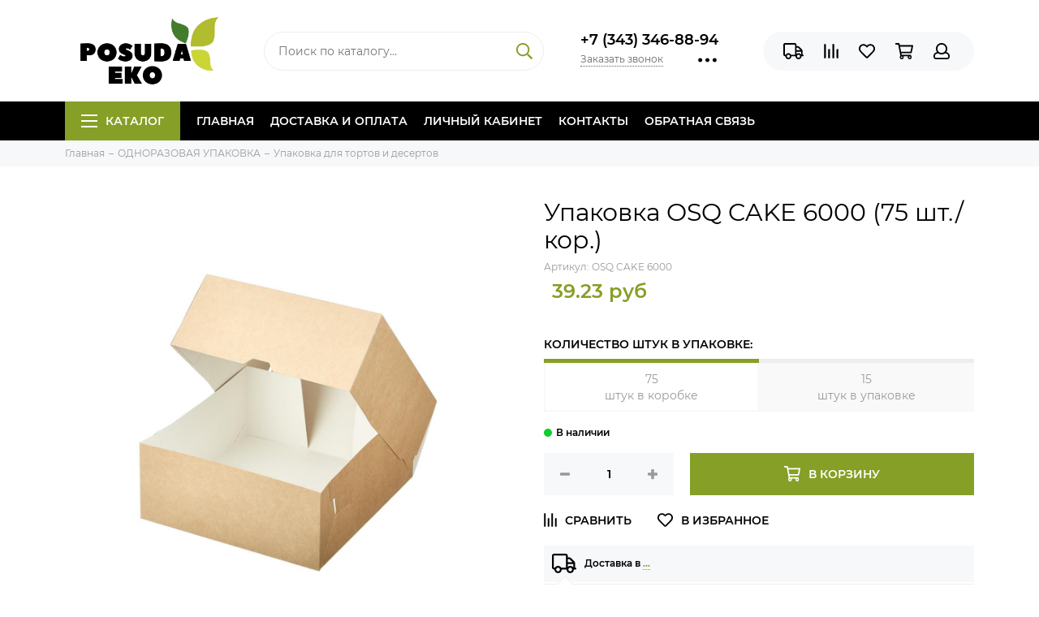

--- FILE ---
content_type: text/html; charset=utf-8
request_url: https://posuda-eko.ru/product/upakovka-dlya-tortov-desertov-6000
body_size: 19988
content:
<!doctype html><html lang="ru" xml:lang="ru" xmlns="http://www.w3.org/1999/xhtml"><head><meta data-config="{&quot;product_id&quot;:55153130}" name="page-config" content="" /><meta data-config="{&quot;money_with_currency_format&quot;:{&quot;delimiter&quot;:&quot;&quot;,&quot;separator&quot;:&quot;.&quot;,&quot;format&quot;:&quot;%n %u&quot;,&quot;unit&quot;:&quot;руб&quot;,&quot;show_price_without_cents&quot;:0},&quot;currency_code&quot;:&quot;RUR&quot;,&quot;currency_iso_code&quot;:&quot;RUB&quot;,&quot;default_currency&quot;:{&quot;title&quot;:&quot;Российский рубль&quot;,&quot;code&quot;:&quot;RUR&quot;,&quot;rate&quot;:1.0,&quot;format_string&quot;:&quot;%n %u&quot;,&quot;unit&quot;:&quot;руб&quot;,&quot;price_separator&quot;:&quot;&quot;,&quot;is_default&quot;:true,&quot;price_delimiter&quot;:&quot;&quot;,&quot;show_price_with_delimiter&quot;:false,&quot;show_price_without_cents&quot;:false},&quot;facebook&quot;:{&quot;pixelActive&quot;:false,&quot;currency_code&quot;:&quot;RUB&quot;,&quot;use_variants&quot;:null},&quot;vk&quot;:{&quot;pixel_active&quot;:null,&quot;price_list_id&quot;:null},&quot;new_ya_metrika&quot;:true,&quot;ecommerce_data_container&quot;:&quot;dataLayer&quot;,&quot;common_js_version&quot;:null,&quot;vue_ui_version&quot;:null,&quot;feedback_captcha_enabled&quot;:null,&quot;account_id&quot;:197081,&quot;hide_items_out_of_stock&quot;:false,&quot;forbid_order_over_existing&quot;:false,&quot;minimum_items_price&quot;:1,&quot;enable_comparison&quot;:true,&quot;locale&quot;:&quot;ru&quot;,&quot;client_group&quot;:null,&quot;consent_to_personal_data&quot;:{&quot;active&quot;:true,&quot;obligatory&quot;:true,&quot;description&quot;:&quot;Настоящим подтверждаю, что я ознакомлен и согласен с условиями \u003ca href=&#39;/page/oferta&#39; target=&#39;blank&#39;\u003eоферты и политики конфиденциальности\u003c/a\u003e.&quot;},&quot;recaptcha_key&quot;:&quot;6LfXhUEmAAAAAOGNQm5_a2Ach-HWlFKD3Sq7vfFj&quot;,&quot;recaptcha_key_v3&quot;:&quot;6LcZi0EmAAAAAPNov8uGBKSHCvBArp9oO15qAhXa&quot;,&quot;yandex_captcha_key&quot;:&quot;ysc1_ec1ApqrRlTZTXotpTnO8PmXe2ISPHxsd9MO3y0rye822b9d2&quot;,&quot;checkout_float_order_content_block&quot;:false,&quot;available_products_characteristics_ids&quot;:null,&quot;sber_id_app_id&quot;:&quot;5b5a3c11-72e5-4871-8649-4cdbab3ba9a4&quot;,&quot;theme_generation&quot;:2,&quot;quick_checkout_captcha_enabled&quot;:false,&quot;max_order_lines_count&quot;:500,&quot;sber_bnpl_min_amount&quot;:1000,&quot;sber_bnpl_max_amount&quot;:150000,&quot;counter_settings&quot;:{&quot;data_layer_name&quot;:&quot;dataLayer&quot;,&quot;new_counters_setup&quot;:false,&quot;add_to_cart_event&quot;:true,&quot;remove_from_cart_event&quot;:true,&quot;add_to_wishlist_event&quot;:true},&quot;site_setting&quot;:{&quot;show_cart_button&quot;:true,&quot;show_service_button&quot;:false,&quot;show_marketplace_button&quot;:false,&quot;show_quick_checkout_button&quot;:false},&quot;warehouses&quot;:[],&quot;captcha_type&quot;:&quot;google&quot;,&quot;human_readable_urls&quot;:false}" name="shop-config" content="" /><meta name='js-evnvironment' content='production' /><meta name='default-locale' content='ru' /><meta name='insales-redefined-api-methods' content="[]" /><script type="text/javascript" src="https://static.insales-cdn.com/assets/static-versioned/v3.72/static/libs/lodash/4.17.21/lodash.min.js"></script>
<!--InsalesCounter -->
<script type="text/javascript">
(function() {
  if (typeof window.__insalesCounterId !== 'undefined') {
    return;
  }

  try {
    Object.defineProperty(window, '__insalesCounterId', {
      value: 197081,
      writable: true,
      configurable: true
    });
  } catch (e) {
    console.error('InsalesCounter: Failed to define property, using fallback:', e);
    window.__insalesCounterId = 197081;
  }

  if (typeof window.__insalesCounterId === 'undefined') {
    console.error('InsalesCounter: Failed to set counter ID');
    return;
  }

  let script = document.createElement('script');
  script.async = true;
  script.src = '/javascripts/insales_counter.js?7';
  let firstScript = document.getElementsByTagName('script')[0];
  firstScript.parentNode.insertBefore(script, firstScript);
})();
</script>
<!-- /InsalesCounter -->
<meta charset="utf-8"><meta http-equiv="X-UA-Compatible" content="IE=edge,chrome=1"><meta name="viewport" content="width=device-width, initial-scale=1, maximum-scale=1"><meta name="robots" content="index, follow"><title>Упаковка для тортов, десертов.</title><meta name="description" content="У нас вы можете купить упаковку для тортов, десертов - быстросборный, минимум места при хранении.оптом в Екатеринбурге"><meta name="keywords" content="купить крафт Упаковку для тортов, десертов."><meta property="og:type" content="website"><link rel="canonical" href="https://posuda-eko.ru/product/upakovka-dlya-tortov-desertov-6000"><meta property="og:url" content="https://posuda-eko.ru/product/upakovka-dlya-tortov-desertov-6000"><meta property="og:title" content="Упаковка OSQ CAKE 6000 (75 шт./кор.)"><meta property="og:description" content="Упаковка для тортов, десертов - быстросборный, минимум места при хранении."><meta property="og:image" content="https://static.insales-cdn.com/images/products/1/7537/274431345/ECO-CAKE-6000-1-1200x800.jpg"><link href="https://static.insales-cdn.com/assets/1/5282/1324194/1728659880/favicon.png" rel="shortcut icon" type="image/png" sizes="16x16"><style>.site-loader{position:fixed;z-index:99999999;left:0;top:0;width:100%;height:100%;background:#fff;color:#869f26}.layout--loading{width:100%;height:100%;overflow:scroll;overflow-x:hidden;padding:0;margin:0}.lds-ellipsis{position:absolute;width:64px;height:64px;top:50%;left:50%;transform:translate(-50%,-50%)}.lds-ellipsis div{position:absolute;top:27px;width:11px;height:11px;border-radius:50%;background:currentColor;animation-timing-function:cubic-bezier(0,1,1,0)}.lds-ellipsis div:nth-child(1){left:6px;animation:lds-ellipsis1 0.6s infinite}.lds-ellipsis div:nth-child(2){left:6px;animation:lds-ellipsis2 0.6s infinite}.lds-ellipsis div:nth-child(3){left:26px;animation:lds-ellipsis2 0.6s infinite}.lds-ellipsis div:nth-child(4){left:45px;animation:lds-ellipsis3 0.6s infinite}@keyframes lds-ellipsis1{0%{transform:scale(0)}100%{transform:scale(1)}}@keyframes lds-ellipsis3{0%{transform:scale(1)}100%{transform:scale(0)}}@keyframes lds-ellipsis2{0%{transform:translate(0,0)}100%{transform:translate(19px,0)}}</style><meta name="theme-color" content="#869f26"><meta name="format-detection" content="telephone=no"><meta name="cmsmagazine" content="325a8bc2477444d381d10a2ed1775a4d"><link rel="alternate" type="application/atom+xml" title="Блог — Магазин экопосуды" href="https://posuda-eko.ru/blogs/blog.atom"><link rel="alternate" type="application/atom+xml" title="Новости — Магазин экопосуды" href="https://posuda-eko.ru/blogs/blog-2.atom"><meta name='product-id' content='55153130' />
</head><body id="body" class="layout layout--loading layout--full">
<!-- Yandex.Metrika counter -->
<script type="text/javascript" >
   (function(m,e,t,r,i,k,a){m[i]=m[i]||function(){(m[i].a=m[i].a||[]).push(arguments)};
   m[i].l=1*new Date();k=e.createElement(t),a=e.getElementsByTagName(t)[0],k.async=1,k.src=r,a.parentNode.insertBefore(k,a)})
   (window, document, "script", "https://mc.yandex.ru/metrika/tag.js", "ym");

   ym(31545088, "init", {
        webvisor:true,
        ecommerce:dataLayer,
        clickmap:true,
        trackLinks:true,
        accurateTrackBounce:true
   });
</script>
<script type="text/javascript">
  window.dataLayer = window.dataLayer || [];
  window.dataLayer.push({"ecommerce":{"currencyCode":"RUB","detail":{"products":[{"id":55153130,"name":"Упаковка OSQ CAKE 6000 (75 шт./кор.)","category":"Каталог/ОДНОРАЗОВАЯ УПАКОВКА/Упаковка для тортов и десертов","price":39.23}]}}});
</script>
<noscript><div><img src="https://mc.yandex.ru/watch/31545088" style="position:absolute; left:-9999px;" alt="" /></div></noscript>
<!-- /Yandex.Metrika counter -->
<span class="js-site-loader site-loader"><div class="lds-ellipsis"><div></div><div></div><div></div><div></div></div></span><div class="layout-page"><div id="insales-section-header" class="insales-section insales-section-header"><header><!--noindex--><div class="header-scheme-02"><div class="header-main"><div class="container"><div class="row align-items-center"><div class="col-12 col-sm col-md col-lg-auto text-center text-lg-left"><a href="https://posuda-eko.ru" class="logo"><img src="https://static.insales-cdn.com/assets/1/5282/1324194/1728659880/logo.png" alt="Магазин экопосуды" class="img-fluid"></a></div><div class="col d-none d-lg-block"><div class="search search--header"><form action="/search" method="get" class="search-form"><input type="search" name="q" class="search-input js-search-input" placeholder="Поиск по каталогу&hellip;" autocomplete="off" required><button type="submit" class="search-button"><span class="far fa-search"></span></button><div class="search-results js-search-results"></div></form></div></div><div class="col-12 col-lg-auto d-none d-lg-block"><div class="header-contacts"><div class="header-contacts-phone"><a href="tel:+7(343)346-88-94" class="js-account-phone">+7 (343) 346-88-94</a></div><div class="row"><div class="col"><span class="js-messages" data-target="callback" data-type="form">Заказать звонок</span></div><div class="col-auto"><div class="user_icons-item js-user_icons-item"><span class="user_icons-icon js-user_icons-icon-contacts"><span class="far fa-ellipsis-h fa-lg"></span></span><div class="user_icons-popup"><div class="popup popup-contacts"><div class="js-popup-contacts"><div class="popup-content-contacts"><div class="row no-gutters popup-content-contacts-item"><div class="col-auto"><span class="far fa-envelope fa-fw"></span></div><div class="col"><a href="mailto:info@posuda-eko.ru">info@posuda-eko.ru</a></div></div><div class="row no-gutters popup-content-contacts-item"><div class="col-auto"><span class="far fa-map-marker fa-fw"></span></div><div class="col"><p data-itemscope="" data-itemtype="http://schema.org/PostalAddress" data-itemprop="address">620109, Екатеринбург, ул Татищева, д 49-А, 1 этаж (БЦ Татищевский)</p></div></div><div class="row no-gutters popup-content-contacts-item"><div class="col-auto"><span class="far fa-clock fa-fw"></span></div><div class="col"><p>ПН-ПТ с 10 до 18 часов</p></div></div><div class="row no-gutters"><div class="col-12"><div class="social social--header"><ul class="social-items list-unstyled"><li class="social-item social-item--facebook-f"><a href="https://www.facebook.com/posudaeko" rel="noopener noreferrer nofollow" target="_blank"><span class="fab fa-facebook-f"></span></a></li><li class="social-item social-item--instagram"><a href="https://www.instagram.com/posudaeko/" rel="noopener noreferrer nofollow" target="_blank"><span class="fab fa-instagram"></span></a></li><li class="social-item social-item--vk"><a href="https://vk.com/posudaeko_ekb" rel="noopener noreferrer nofollow" target="_blank"><span class="fab fa-vk"></span></a></li></ul></div></div></div></div></div></div></div></div></div></div></div></div><div class="col-12 col-lg-auto"><div class="user_icons user_icons-main js-clone is-inside" data-clone-target="js-user_icons-clone"><ul class="user_icons-items list-unstyled d-flex d-lg-block"><li class="user_icons-item user_icons-item-menu d-inline-block d-lg-none js-user_icons-item"><button class="user_icons-icon user_icons-icon-menu js-user_icons-icon-menu"><span class="far fa-bars"></span></button><div class="user_icons-popup"><div class="popup js-popup-menu overflow-hidden"><div class="popup-scroll js-popup-scroll"><div class="popup-title">Меню<button class="button button--empty button--icon popup-close js-popup-close"><span class="far fa-times fa-lg"></span></button></div><div class="popup-content popup-content-menu popup-content-search"><div class="search search--popup"><form action="/search" method="get" class="search-form"><input type="search" name="q" class="search-input" placeholder="Поиск по каталогу&hellip;" autocomplete="off" required><button type="submit" class="search-button"><span class="far fa-search"></span></button></form></div></div><ul class="popup-content popup-content-menu js-popup-content-menu"></ul><ul class="popup-content popup-content-menu popup-content-links list-unstyled"><li class="popup-content-link"><a href="/">Главная</a></li><li class="popup-content-link"><a href="/page/delivery">Доставка и оплата</a></li><li class="popup-content-link"><a href="/client_account/login">Личный кабинет</a></li><li class="popup-content-link"><a href="/page/kontakty">Контакты</a></li><li class="popup-content-link"><a href="/page/feedback">Обратная связь</a></li></ul><div class="popup-content popup-content-contacts"><div class="row no-gutters popup-content-contacts-item"><div class="col-auto"><span class="far fa-phone fa-fw" data-fa-transform="flip-h"></span></div><div class="col"><a href="tel:+7(343)346-88-94" class="js-account-phone">+7 (343) 346-88-94</a></div></div><div class="row no-gutters popup-content-contacts-item"><div class="col-auto"><span class="far fa-envelope fa-fw"></span></div><div class="col"><a href="mailto:info@posuda-eko.ru">info@posuda-eko.ru</a></div></div><div class="row no-gutters popup-content-contacts-item"><div class="col-auto"><span class="far fa-map-marker fa-fw"></span></div><div class="col"><p data-itemscope="" data-itemtype="http://schema.org/PostalAddress" data-itemprop="address">620109, Екатеринбург, ул Татищева, д 49-А, 1 этаж (БЦ Татищевский)</p></div></div><div class="row no-gutters popup-content-contacts-item"><div class="col-auto"><span class="far fa-clock fa-fw"></span></div><div class="col"><p>ПН-ПТ с 10 до 18 часов</p></div></div></div></div></div><div class="popup-shade js-popup-close"></div></div></li><li class="user_icons-item js-user_icons-item"><a href="/page/delivery" class="user_icons-icon js-user_icons-icon-geo"><span class="far fa-truck"></span></a><div class="user_icons-popup"><div class="popup"><div class="popup-title">Доставка<button class="button button--empty button--icon popup-close js-popup-close"><span class="far fa-times fa-lg"></span></button></div><div class="js-popup-geo"><div class="popup-content-geo"><div class="product-geo"><div class="product-geo-header">Доставка в <span class="product-geo-city js-geo-city-current js-messages" data-target="geo" data-type="text"></span></div><div class="product-geo-items in-progress js-geo-items"><div class="geo-loader d-flex align-items-center justify-content-center"><span class="far fa-spinner-third fa-spin fa-2x"></span></div></div><div class="product-geo-action"><div class="row"><div class="col-12"><a href="/page/delivery" class="button button--primary button--block button--small">Подробнее о доставке</a></div></div></div></div></div></div></div><div class="popup-shade js-popup-close"></div></div></li><li class="user_icons-item js-user_icons-item"><a href="/compares" class="user_icons-icon js-user_icons-icon-compares"><span class="far fa-align-right" data-fa-transform="rotate-90"></span><span class="bage bage-compares js-bage-compares"></span></a><div class="user_icons-popup"><div class="popup"><div class="popup-title">Сравнение<button class="button button--empty button--icon popup-close js-popup-close"><span class="far fa-times fa-lg"></span></button></div><div class="js-popup-compares"></div></div><div class="popup-shade js-popup-close"></div></div></li><li class="user_icons-item js-user_icons-item"><a href="/page/favorites" class="user_icons-icon js-user_icons-icon-favorites"><span class="far fa-heart"></span><span class="bage bage-favorites js-bage-favorites"></span></a><div class="user_icons-popup"><div class="popup"><div class="popup-title">Избранное<button class="button button--empty button--icon popup-close js-popup-close"><span class="far fa-times fa-lg"></span></button></div><div class="js-popup-favorites"></div></div><div class="popup-shade js-popup-close"></div></div></li><li class="user_icons-item js-user_icons-item"><a href="/cart_items" class="user_icons-icon js-user_icons-icon-cart"><span class="far fa-shopping-cart"></span><span class="bage bage-cart js-bage-cart"></span></a><div class="user_icons-popup"><div class="popup"><div class="popup-title">Корзина<button class="button button--empty button--icon popup-close js-popup-close"><span class="far fa-times fa-lg"></span></button></div><div class="js-popup-cart"></div></div><div class="popup-shade js-popup-close"></div></div></li><li class="user_icons-item js-user_icons-item"><a href="/client_account/login" class="user_icons-icon js-user_icons-icon-client"><span class="far fa-user"></span></a><div class="user_icons-popup"><div class="popup popup-client_new"><div class="popup-title">Личный кабинет<button class="button button--empty button--icon popup-close js-popup-close"><span class="far fa-times fa-lg"></span></button></div><div class="js-popup-client"><div class="popup--empty text-center"><span class="far fa-user fa-3x"></span><div class="dropdown_products-action"><div class="row"><div class="col-12 col-lg-6"><a href="/client_account/login" class="button button--primary button--block button--small">Авторизация</a></div><div class="col-12 col-lg-6"><a href="/client_account/contacts/new" class="button button--secondary button--block button--small">Регистрация</a></div></div></div></div></div></div><div class="popup-shade js-popup-close"></div></div></li></ul></div></div></div></div></div></div><!--/noindex--><div class="header-scheme-03 d-none d-lg-block"><div class="header-menu js-header-menu"><div class="container"><div class="row"><div class="col"><nav class="nav"><ul class="nav-items list-unstyled js-nav-items is-overflow"><li class="nav-item nav-item--collections js-nav-item"><a href="/collection/all" class="hamburger-trigger js-nav-collections-trigger" data-target="hamburger"><span class="hamburger hamburger--arrow-down"><span></span><span></span><span></span></span>Каталог</a></li><li class="nav-item js-nav-item"><a href="/">Главная</a></li><li class="nav-item js-nav-item"><a href="/page/delivery">Доставка и оплата</a></li><li class="nav-item js-nav-item"><a href="/client_account/login">Личный кабинет</a></li><li class="nav-item js-nav-item"><a href="/page/kontakty">Контакты</a></li><li class="nav-item js-nav-item"><a href="/page/feedback">Обратная связь</a></li><li class="nav-item nav-item--dropdown js-nav-item--dropdown d-none"><span class="far fa-ellipsis-h fa-lg"></span><div class="user_icons-popup"><div class="popup"><ul class="list-unstyled js-popup-nav"></ul></div></div></li></ul></nav><nav class="nav-collections js-nav-collections js-nav-collections-trigger js-clone" data-target="dorpdown" data-clone-target="js-nav-sidebar-clone"><ul class="list-unstyled"><li data-collection-id="11830197"><a href="/collection/odnorazovaya-upakovka" class="nav-collections-toggle js-nav-collections-toggle nav-collections-toggle--next" data-type="next" data-target="11830197">ОДНОРАЗОВАЯ УПАКОВКА<span class="nav-arrow-toggle js-nav-arrow-toggle"><span class="far fa-chevron-right"></span></span></a><ul class="list-unstyled"><li class="nav-collections-back d-block d-lg-none"><a href="/collection/odnorazovaya-upakovka" class="nav-collections-toggle js-nav-collections-toggle nav-collections-toggle--back" data-type="back" data-target="11830197"><span class="nav-arrow-toggle"><span class="far fa-chevron-left"></span></span>Назад</a></li><li class="nav-collections-title d-block d-lg-none"><a href="/collection/odnorazovaya-upakovka">ОДНОРАЗОВАЯ УПАКОВКА</a></li><li data-collection-id="8016194"><a href="/collection/upakovka-s-pechatyu-enjoy">Упаковка серия "Enjoy"</a></li><li data-collection-id="8667863"><a href="/collection/upakovka-dlya-rollov-3">Упаковка для ролла и шаурмы</a></li><li data-collection-id="8026764"><a href="/collection/bumazhnye-ugolki-kraft-dlya-burgerov-i-sendvichey">Упаковка для бургеров</a></li><li data-collection-id="3953567"><a href="/collection/upakovka-dlya-sushi">Упаковка для суши</a></li><li data-collection-id="8025902"><a href="/collection/upakovka-dlya-naggetsov-kurinyh-kryliev-kartofelya-fri">Упаковка для наггетсов, куриных крыльев, картофеля фри</a></li><li data-collection-id="3953688"><a href="/collection/upakovka-dlya-kartoshki-fri">Упаковка для хот-догов</a></li><li data-collection-id="3953658"><a href="/collection/upakovka-dlya-sendvichey">Упаковка для сэндвичей</a></li><li data-collection-id="3953660"><a href="/collection/upakovka-dlya-pirogov-i-pitstsy">Упаковка для пирогов и пиццы</a></li><li data-collection-id="3953661"><a href="/collection/upakovka-dlya-lapshi">Упаковка для лапши WOK</a></li><li data-collection-id="3953654"><a href="/collection/salatniki">Упаковка для салатов</a></li><li data-collection-id="3953675"><a href="/collection/supnitsy">Упаковка для супа</a></li><li data-collection-id="4010279"><a href="/collection/upakovka-dlya-tortov-desertov">Упаковка для тортов и десертов</a></li><li data-collection-id="6476807"><a href="/collection/sousniki">Одноразовые соусники</a></li><li data-collection-id="7171787"><a href="/collection/katalog">Одноразовые контейнеры и пеналы</a></li><li data-collection-id="3953676"><a href="/collection/bumazhnye-pakety">Бумажные пакеты</a></li><li data-collection-id="8667932"><a href="/collection/pergament-2">Пергамент</a></li></ul></li><li data-collection-id="11830251"><a href="/collection/alyuminievye-formy">АЛЮМИНИЕВЫЕ ФОРМЫ</a></li><li data-collection-id="11830202"><a href="/collection/odnorazovaya-posuda" class="nav-collections-toggle js-nav-collections-toggle nav-collections-toggle--next" data-type="next" data-target="11830202">ОДНОРАЗОВАЯ ПОСУДА<span class="nav-arrow-toggle js-nav-arrow-toggle"><span class="far fa-chevron-right"></span></span></a><ul class="list-unstyled"><li class="nav-collections-back d-block d-lg-none"><a href="/collection/odnorazovaya-posuda" class="nav-collections-toggle js-nav-collections-toggle nav-collections-toggle--back" data-type="back" data-target="11830202"><span class="nav-arrow-toggle"><span class="far fa-chevron-left"></span></span>Назад</a></li><li class="nav-collections-title d-block d-lg-none"><a href="/collection/odnorazovaya-posuda">ОДНОРАЗОВАЯ ПОСУДА</a></li><li data-collection-id="3949405"><a href="/collection/stakany" class="nav-collections-toggle js-nav-collections-toggle nav-collections-toggle--next" data-type="next" data-target="3949405">Стаканы одноразовые<span class="nav-arrow-toggle js-nav-arrow-toggle"><span class="far fa-chevron-right"></span></span></a><ul class="list-unstyled"><li class="nav-collections-back d-block d-lg-none"><a href="/collection/stakany" class="nav-collections-toggle js-nav-collections-toggle nav-collections-toggle--back" data-type="back" data-target="3949405"><span class="nav-arrow-toggle"><span class="far fa-chevron-left"></span></span>Назад</a></li><li class="nav-collections-title d-block d-lg-none"><a href="/collection/stakany">Стаканы одноразовые</a></li><li data-collection-id="3952757"><a href="/collection/dlya-goryachih-napitkov">Стаканы для горячих напитков</a></li><li data-collection-id="11736475"><a href="/collection/stakan-dlya-holodnyh-napitkov">Стаканы для холодных напитков</a></li><li data-collection-id="4049368"><a href="/collection/stakan-dlya-smuzi-yogurta-i-myusli">Стаканы для смузи, йогурта и мюсли</a></li><li data-collection-id="3952833"><a href="/collection/kryshki-dlya-stakanov">Крышки для стаканов</a></li><li data-collection-id="3953677"><a href="/collection/derzhateli-dlya-stakanov">Держатели для стаканов</a></li><li data-collection-id="6652126"><a href="/collection/derevyannye-razmeshivateli">Деревянные размешиватели</a></li></ul></li><li data-collection-id="8026695"><a href="/collection/bumazhnye-tarelki">Тарелки одноразовые</a></li><li data-collection-id="10447238"><a href="/collection/derevyannaya-upakovka">Деревянная посуда</a></li><li data-collection-id="7568738"><a href="/collection/vse-dlya-pitstsy">Для пиццы</a></li><li data-collection-id="6476823"><a href="/collection/kremanki-2">Креманки</a></li><li data-collection-id="8025989"><a href="/collection/lotok-dlya-kulinarii-servirovki-i-fasovki-narezok-ovoschey">Лоток для кулинарии, сервировки и фасовки нарезок, овощей</a></li><li data-collection-id="5321150"><a href="/collection/upakovka-dlya-zapekaniya-v-pechi">Формы для запекания</a></li><li data-collection-id="5759356"><a href="/collection/palochki-dlya-sushi">Одноразовые приборы</a></li><li data-collection-id="3953678"><a href="/collection/konverty-dlya-priborov">Конверты для приборов</a></li></ul></li><li data-collection-id="3949460"><a href="/collection/elementy-servirovki" class="nav-collections-toggle js-nav-collections-toggle nav-collections-toggle--next" data-type="next" data-target="3949460">ОДНОРАЗОВАЯ ПОСУДА ДЛЯ ФУРШЕТА<span class="nav-arrow-toggle js-nav-arrow-toggle"><span class="far fa-chevron-right"></span></span></a><ul class="list-unstyled"><li class="nav-collections-back d-block d-lg-none"><a href="/collection/elementy-servirovki" class="nav-collections-toggle js-nav-collections-toggle nav-collections-toggle--back" data-type="back" data-target="3949460"><span class="nav-arrow-toggle"><span class="far fa-chevron-left"></span></span>Назад</a></li><li class="nav-collections-title d-block d-lg-none"><a href="/collection/elementy-servirovki">ОДНОРАЗОВАЯ ПОСУДА ДЛЯ ФУРШЕТА</a></li><li data-collection-id="11830547"><a href="/collection/stakany-dlya-fursheta">Стаканы для фуршета</a></li><li data-collection-id="11830548"><a href="/collection/emkosti-salatnitsy-chashki-blyudtsa">Емкости: салатницы, чашки, блюдца</a></li><li data-collection-id="11830558"><a href="/collection/pribory-dlya-fursheta">Приборы для фуршета</a></li></ul></li><li data-collection-id="5271614"><a href="/collection/konditerskiy-inventar" class="nav-collections-toggle js-nav-collections-toggle nav-collections-toggle--next" data-type="next" data-target="5271614">КОНДИТЕРСКИЙ ИНВЕНТАРЬ<span class="nav-arrow-toggle js-nav-arrow-toggle"><span class="far fa-chevron-right"></span></span></a><ul class="list-unstyled"><li class="nav-collections-back d-block d-lg-none"><a href="/collection/konditerskiy-inventar" class="nav-collections-toggle js-nav-collections-toggle nav-collections-toggle--back" data-type="back" data-target="5271614"><span class="nav-arrow-toggle"><span class="far fa-chevron-left"></span></span>Назад</a></li><li class="nav-collections-title d-block d-lg-none"><a href="/collection/konditerskiy-inventar">КОНДИТЕРСКИЙ ИНВЕНТАРЬ</a></li><li data-collection-id="5271687"><a href="/collection/bordyurnye-lenty">Бордюрные ленты</a></li><li data-collection-id="5271688"><a href="/collection/podlozhki-dlya-konditerskih-izdeliy">Подложки для кондитерских изделий</a></li><li data-collection-id="5271690"><a href="/collection/meshki-konditerskie">Мешки кондитерские</a></li><li data-collection-id="4497229"><a href="/collection/koroba-dlya-tortov-ekonom-belye">Короба для тортов белые</a></li><li data-collection-id="5494123"><a href="/collection/koroba-dlya-tortov-ekonom-s-oknom-belye-pasticciere">Короба для тортов с окном белые</a></li><li data-collection-id="5494143"><a href="/collection/koroba-dlya-tortov-premium-zolotye-pasticciere">Короба для тортов золотые</a></li></ul></li><li data-collection-id="4010277"><a href="/collection/rasprodazha">РАСПРОДАЖА</a></li></ul></nav></div><div class="col col-auto align-self-center"><div class="user_icons user_icons-clone js-user_icons-clone is-inside"></div></div></div></div></div></div></header></div><div id="insales-section-breadcrumb" class="insales-section insales-section-breadcrumb"><div class="breadcrumb-scheme-01"><div class="container"><ul class="breadcrumb list-unstyled" itemscope itemtype="http://schema.org/BreadcrumbList"><li class="breadcrumb-item" itemprop="itemListElement" itemscope itemtype="http://schema.org/ListItem"><a class="breadcrumb-link" href="/" itemprop="item"><span itemprop="name">Главная</span><meta itemprop="position" content="0"></a></li><li class="breadcrumb-item" itemprop="itemListElement" itemscope itemtype="http://schema.org/ListItem"><a class="breadcrumb-link" href="/collection/odnorazovaya-upakovka" itemprop="item"><span itemprop="name">ОДНОРАЗОВАЯ УПАКОВКА</span><meta itemprop="position" content="1"></a></li><li class="breadcrumb-item" itemprop="itemListElement" itemscope itemtype="http://schema.org/ListItem"><a class="breadcrumb-link" href="/collection/upakovka-dlya-tortov-desertov" itemprop="item"><span itemprop="name">Упаковка для тортов и десертов</span><meta itemprop="position" content="2"></a></li></ul></div></div></div><div itemscope itemtype="http://schema.org/Product" data-recently-view="55153130"><div id="insales-section-product" class="insales-section insales-section-product"><div class="container"><div class="row"><div class="col-12 col-lg-6"><div class="product-images js-product-images"><div class="product-image d-none d-md-block"><a href="https://static.insales-cdn.com/images/products/1/7537/274431345/ECO-CAKE-6000-1-1200x800.jpg" class="js-product-image-thumb product-image-thumb product-image-thumb--1x1 product-image-thumb--contain" data-index="1"><span class="product-gallery-thumb-item" style="background-image: url(https://static.insales-cdn.com/images/products/1/7537/274431345/ECO-CAKE-6000-1-1200x800.jpg);"></span></a></div><div class="product-gallery"><div class="js-owl-carousel-gallery owl-carousel owl-gallery"><a href="https://static.insales-cdn.com/images/products/1/7537/274431345/ECO-CAKE-6000-1-1200x800.jpg" class="js-product-gallery-thumb product-gallery-thumb product-gallery-thumb--1x1 product-gallery-thumb--contain is-active" data-index="1" data-name="ECO-CAKE-6000-1-1200x800.jpg"><span class="product-gallery-thumb-item" style="background-image: url(https://static.insales-cdn.com/images/products/1/7537/274431345/ECO-CAKE-6000-1-1200x800.jpg);"></span></a><a href="https://static.insales-cdn.com/images/products/1/7631/274431439/dezute-eco-cake-6000.jpg" class="js-product-gallery-thumb product-gallery-thumb product-gallery-thumb--1x1 product-gallery-thumb--contain" data-index="2" data-name="dezute-eco-cake-6000.jpg"><span class="product-gallery-thumb-item" style="background-image: url(https://static.insales-cdn.com/images/products/1/7631/274431439/dezute-eco-cake-6000.jpg);"></span></a></div></div><div class="hidden" hidden><a href="https://static.insales-cdn.com/images/products/1/7537/274431345/ECO-CAKE-6000-1-1200x800.jpg" class="js-product-gallery-thumb-1" data-fancybox="gallery" data-caption="Упаковка OSQ CAKE 6000 (75 шт./кор.)"></a><a href="https://static.insales-cdn.com/images/products/1/7631/274431439/dezute-eco-cake-6000.jpg" class="js-product-gallery-thumb-2" data-fancybox="gallery" data-caption="Упаковка OSQ CAKE 6000 (75 шт./кор.)"></a></div></div></div><div class="col-12 col-lg-6"><div class="product-data"><form action="/cart_items" method="post" data-product-id="55153130" data-main-form><span class="product-labels"></span><div class="product-head"><h1 class="product-title" itemprop="name">Упаковка OSQ CAKE 6000 (75 шт./кор.)</h1></div><div class="alert alert--default product-variants-loader js-product-variants-loader"><div class="row no-gutters align-items-center"><div class="col-auto"><span class="far fa-spinner-third fa-spin fa-2x"></span></div><div class="col">Загружаем варианты товара&hellip;</div></div></div><div class="js-product-variants-data product-variants-data d-none"><div class="product-sku">Артикул: <span class="js-product-sku" itemprop="sku">OSQ CAKE 6000</span></div><meta itemprop="image" content="https://static.insales-cdn.com/images/products/1/7537/274431345/ECO-CAKE-6000-1-1200x800.jpg"><div itemprop="offers" itemscope itemtype="http://schema.org/Offer"><meta itemprop="price" content="39.23"><meta itemprop="priceCurrency" content="RUB"><link itemprop="availability" href="http://schema.org/InStock"><link itemprop="url" href="https://posuda-eko.ru/product/upakovka-dlya-tortov-desertov-6000"></div><div class="product-prices">                                  <span class="product-old_price js-product-old_price" style="display: none;"></span>                                                                                                      <span style="margin-left: 10px;"class="product-price js-product-price">39.23 руб</span>                                  </div><div class="product-form"><select name="variant_id" class="input input--medium input--block" data-product-variants><option value="508387044">75 штук в коробке</option><option value="86789784">15 штук в упаковке</option></select><div class="product-available js-product-available"></div>                                                                        <div class="quantity-total" data-product-id="55153130" style="display: none; margin: 0px 0px 20px; font-size: 1.2rem; font-weight: bold;">                                      Итого: <span class="quantity-total-price"></span>                                    </div>                                    <div class="product-buttons product-buttons--disabled js-product-buttons"><div class="product-buttons-types product-buttons-types--available"><div class="row"><div class="col col-auto"><div class="product-quantity"><div class="row no-gutters" data-quantity><div class="col col-auto"><button type="button" data-quantity-change="-1" data-product-id="55153130" class="button button--minus button--counter button--icon button--large"><span class="fas fa-minus"></span></button></div><div class="col"><input type="text" name="quantity" value="1" min="1" autocomplete="off" class="input input--counter input--large" data-product-id="55153130"></div><div class="col col-auto"><button type="button" data-quantity-change="1" data-product-id="55153130" class="button button--plus button--counter button--icon button--large"><span class="fas fa-plus"></span></button></div></div></div></div><div class="col"><div class="product-add"><button type="submit" class="button button--primary button--block button--large" data-item-add><span class="far fa-shopping-cart fa-lg"></span><span>В корзину</span></button></div></div></div></div><div class="product-buttons-types product-buttons-types--soldout"><div class="row"><div class="col"><div class="product-add"><button type="button" class="button button--primary button--block button--large js-messages" data-target="preorder" data-type="form">Предзаказ</button></div></div></div></div></div></div></div></form><div class="product-extras"><div class="row"><div class="col-auto"><button type="button" class="button button--empty button--icon button--compares" data-compare-add="55153130"><span class="far fa-align-right fa-lg" data-fa-transform="rotate-90"></span><span></span></button><span class="button button--empty button--icon">&nbsp;</span><button type="button" class="button button--empty button--icon button--favorites" data-favorites-trigger="55153130"><span class="far fa-heart fa-lg"></span><span></span></button></div></div></div><div class="product-geo"><div class="alert alert--default"><div class="row no-gutters align-items-center"><div class="col-auto"><span class="far fa-truck fa-2x"></span></div><div class="col">Доставка в <span class="product-geo-city js-geo-city-current js-messages" data-target="geo" data-type="text">&hellip;</span></div></div></div><div class="product-geo-items in-progress js-geo-items"><div class="geo-loader d-flex align-items-center justify-content-center"><span class="far fa-spinner-third fa-spin fa-2x"></span></div></div></div><div class="product-description" itemprop="description"><p>Упаковка для тортов, десертов - быстросборный, минимум места при хранении.</p></div><div class="product-collections">Категории: <a href="/collection/upakovka-dlya-tortov-desertov">Упаковка для тортов и десертов</a></div></div></div></div></div></div><div id="insales-section-share" class="insales-section insales-section-share insales-section-share--product"><div class="share share--product"><script src="//yastatic.net/es5-shims/0.0.2/es5-shims.min.js" defer></script><script src="//yastatic.net/share2/share.js" defer></script><div class="ya-share2" data-services="collections,vkontakte,facebook,odnoklassniki,pinterest,twitter,viber,whatsapp,telegram" data-description="Упаковка для тортов, десертов - быстросборный, минимум места при хранении." data-image="https://static.insales-cdn.com/images/products/1/7537/274431345/ECO-CAKE-6000-1-1200x800.jpg" data-title="Упаковка OSQ CAKE 6000 (75 шт./кор.)"></div></div></div><div id="insales-section-tabs" class="insales-section insales-section-tabs"><div class="container"><div class="row"><div class="col-12"><div class="tabs"><div class="row no-gutters justify-content-center tabs-list"><div class="col-auto js-tabs-list-item tabs-list-item is-active" data-target="properties"><span class="far fa-sliders-h fa-lg"></span>ХАРАКТЕРИСТИКИ</div>                          <div class="col-auto js-tabs-list-item tabs-list-item" data-target="description"><span class="far fa-list-alt fa-lg"></span>ОПИСАНИЕ</div></div><div class="js-tabs-content tabs-content is-active" data-tab="description"><div class="text"><div class="text-content"><p>Коробки для тортов выполняются из нескольких материалов, им придаются разные формы, в зависимости от применяемого материала. Применение материала в первую очередь обусловлено весом содержимого упаковки.В дно тары вставляется специальная вставка, предотвращающая искривления упаковки, которые представляют высокую угрозу сохранности продукта.</p><p>Применение гофрокартона как основного материала удешевляет производство, позволяет сохранять природные ресурсы (так как при производстве возможна вторичная переработка) и обеспечивает безопасную утилизацию. Запаса прочности гофрокартона оказывается вполне достаточно, а его неспособность выдерживать повышенную влажность не является препятствием, так как торты не требуют разогрева в микроволновых печах. Вариативная многослойность позволяет индивидуально подобрать требуемую жесткость конструкции.</p></div></div></div><div class="js-tabs-content tabs-content" data-tab="properties"><div class="product-properties"><dl class="row align-items-end product-properties-item d-inline-flex"><dt class="col-6 align-self-start"><span>объем, мл</span></dt><dd class="col-6">6000 мл.</dd></dl><dl class="row align-items-end product-properties-item d-inline-flex"><dt class="col-6 align-self-start"><span>кол-во штук в коробке</span></dt><dd class="col-6">75</dd></dl><dl class="row align-items-end product-properties-item d-inline-flex"><dt class="col-6 align-self-start"><span>размер</span></dt><dd class="col-6">255*255*105</dd></dl><dl class="row align-items-end product-properties-item d-inline-flex"><dt class="col-6 align-self-start"><span>Вес (кг)</span></dt><dd class="col-6 js-product-weight">8.8</dd></dl></div></div></div></div></div></div></div></div><div id="insales-section-products--similar_products" class="insales-section insales-section-products insales-section-products--similar_products"><div class="products"><div class="container"><div class="section-title products-title text-center text-lg-left">Аналогичные товары</div><div class="js-owl-carousel-products-slider products-slider owl-carousel owl-products-slider"><div class="products-slider-item"><div class="product_card product_card--shadow"><form action="/cart_items" method="post" data-product-id="53616016">          <input type="hidden" name="quantity" value="1">          <a href="/product/upakovka-dlya-maffinov-i-kapkeykov-6-shtuk" class="product_card-thumb product_card-thumb--1x1 product_card-thumb--contain">            <span class="product_card-thumb-item"><picture><source type="image/webp" data-srcset="https://static.insales-cdn.com/r/Pc93y93yFGM/rs:fit:360:360:1/plain/images/products/1/5251/184063107/large_muf_6.jpg@webp 1x, https://static.insales-cdn.com/r/_CXbOqhySwY/rs:fit:720:720:1/plain/images/products/1/5251/184063107/muf_6.jpg@webp 2x" class="product_card-image lazy"><img data-src="https://static.insales-cdn.com/r/XiYxDbdTWx8/rs:fit:360:360:1/plain/images/products/1/5251/184063107/large_muf_6.jpg@jpg" class="product_card-image lazy" data-srcset="https://static.insales-cdn.com/r/XiYxDbdTWx8/rs:fit:360:360:1/plain/images/products/1/5251/184063107/large_muf_6.jpg@jpg 1x, https://static.insales-cdn.com/r/6Q1_5sDKbLk/rs:fit:720:720:1/plain/images/products/1/5251/184063107/muf_6.jpg@jpg 2x" alt="Упаковка OSQ MUF 6 (150 шт./кор.)"></picture></span>                        <span class="product_card-labels"></span>          </a>          <div class="product_card-title">            <a href="/product/upakovka-dlya-maffinov-i-kapkeykov-6-shtuk">Упаковка OSQ MUF 6 (150 шт./кор.)</a>          </div>                      <select name="variant_id" class="input input--medium input--block" data-product-variants>                            <option value="508422163">150 шт в коробке</option>                            <option value="84669892">25 шт в упаковке</option>                          </select>            <div class="col col-auto" style="margin-top: -15px; padding: 0;">              <div class="product-quantity" style="width: 100%;">                <div class="row no-gutters" data-quantity>                  <div class="col col-auto"><button type="button" data-quantity-change="-1" data-product-id="53616016" class="button button--minus button--counter button--icon button--large"><span class="fas fa-minus"></span></button></div>                  <div class="col"><input type="text" name="quantity" value="1" min="1" autocomplete="off" class="input input--counter input--large" data-product-id="53616016"></div>                  <div class="col col-auto"><button type="button" data-quantity-change="1" data-product-id="53616016" class="button button--plus button--counter button--icon button--large"><span class="fas fa-plus"></span></button></div>                </div>              </div>            </div>          <div class="product_card-prices"><span class="product_card-price">41.85 руб</span></div>                          <div class="quantity-total" data-product-id="53616016" style="display: none; margin: 15px 0; font-size: 1.2rem; font-weight: bold;">                Итого: <span class="quantity-total-price"></span>              </div>            <div class="product_card-add row no-gutters"><div class="col"><a href="/product/upakovka-dlya-maffinov-i-kapkeykov-6-shtuk" class="button button--icon button--small button--empty button--empty--inverse"><span class="far fa-shopping-cart fa-lg"></span><span>Выбрать</span></a></div><div class="col col-auto"><button type="button" class="button button--empty button--small button--icon button--compares" data-compare-add="53616016"><span class="far fa-align-right fa-lg" data-fa-transform="rotate-90"></span></button><button type="button" class="button button--empty button--small button--icon button--favorites" data-favorites-trigger="53616016"><span class="far fa-heart fa-lg"></span></button></div></div></form></div></div><div class="products-slider-item"><div class="product_card product_card--shadow"><form action="/cart_items" method="post" data-product-id="53616167">          <input type="hidden" name="quantity" value="1">          <a href="/product/upakovka-dlya-maffinov-i-kapkeykov-9-shtuk" class="product_card-thumb product_card-thumb--1x1 product_card-thumb--contain">            <span class="product_card-thumb-item product_card-thumb-item--first"><picture><source type="image/webp" data-srcset="https://static.insales-cdn.com/r/X72mSZkcByQ/rs:fit:360:360:1/plain/images/products/1/7610/184270266/large_muf_9_%D0%B7%D0%B0%D0%BA%D1%80.jpg@webp 1x, https://static.insales-cdn.com/r/0SarnZvbIO0/rs:fit:720:720:1/plain/images/products/1/7610/184270266/muf_9_%D0%B7%D0%B0%D0%BA%D1%80.jpg@webp 2x" class="product_card-image lazy"><img data-src="https://static.insales-cdn.com/r/law-DdRQZvo/rs:fit:360:360:1/plain/images/products/1/7610/184270266/large_muf_9_%D0%B7%D0%B0%D0%BA%D1%80.jpg@jpg" class="product_card-image lazy" data-srcset="https://static.insales-cdn.com/r/law-DdRQZvo/rs:fit:360:360:1/plain/images/products/1/7610/184270266/large_muf_9_%D0%B7%D0%B0%D0%BA%D1%80.jpg@jpg 1x, https://static.insales-cdn.com/r/kzZFKvaMhjU/rs:fit:720:720:1/plain/images/products/1/7610/184270266/muf_9_%D0%B7%D0%B0%D0%BA%D1%80.jpg@jpg 2x" alt="Упаковка OSQ MUF 9 ( 100 шт./кор.)"></picture></span>            <span class="product_card-thumb-item product_card-thumb-item--second"><picture><source type="image/webp" data-srcset="https://static.insales-cdn.com/r/g4MAAG6dJ10/rs:fit:360:360:1/plain/images/products/1/7611/184270267/large_muf_9.jpg@webp 1x, https://static.insales-cdn.com/r/8zZKWD9FCrU/rs:fit:720:720:1/plain/images/products/1/7611/184270267/muf_9.jpg@webp 2x" class="product_card-image lazy"><img data-src="https://static.insales-cdn.com/r/pZmeV8534HQ/rs:fit:360:360:1/plain/images/products/1/7611/184270267/large_muf_9.jpg@jpg" class="product_card-image lazy" data-srcset="https://static.insales-cdn.com/r/pZmeV8534HQ/rs:fit:360:360:1/plain/images/products/1/7611/184270267/large_muf_9.jpg@jpg 1x, https://static.insales-cdn.com/r/S06iUbIOJH8/rs:fit:720:720:1/plain/images/products/1/7611/184270267/muf_9.jpg@jpg 2x" alt="Упаковка OSQ MUF 9 ( 100 шт./кор.)"></picture></span>            <span class="product_card-labels"></span>          </a>          <div class="product_card-title">            <a href="/product/upakovka-dlya-maffinov-i-kapkeykov-9-shtuk">Упаковка OSQ MUF 9 ( 100 шт./кор.)</a>          </div>                      <select name="variant_id" class="input input--medium input--block" data-product-variants>                            <option value="84670061">25 шт в упаковке</option>                            <option value="508423511">100 штук в коробке</option>                          </select>            <div class="col col-auto" style="margin-top: -15px; padding: 0;">              <div class="product-quantity" style="width: 100%;">                <div class="row no-gutters" data-quantity>                  <div class="col col-auto"><button type="button" data-quantity-change="-1" data-product-id="53616167" class="button button--minus button--counter button--icon button--large"><span class="fas fa-minus"></span></button></div>                  <div class="col"><input type="text" name="quantity" value="1" min="1" autocomplete="off" class="input input--counter input--large" data-product-id="53616167"></div>                  <div class="col col-auto"><button type="button" data-quantity-change="1" data-product-id="53616167" class="button button--plus button--counter button--icon button--large"><span class="fas fa-plus"></span></button></div>                </div>              </div>            </div>          <div class="product_card-prices"><span class="product_card-price">54.86 руб</span></div>                          <div class="quantity-total" data-product-id="53616167" style="display: none; margin: 15px 0; font-size: 1.2rem; font-weight: bold;">                Итого: <span class="quantity-total-price"></span>              </div>            <div class="product_card-add row no-gutters"><div class="col"><a href="/product/upakovka-dlya-maffinov-i-kapkeykov-9-shtuk" class="button button--icon button--small button--empty button--empty--inverse"><span class="far fa-shopping-cart fa-lg"></span><span>Выбрать</span></a></div><div class="col col-auto"><button type="button" class="button button--empty button--small button--icon button--compares" data-compare-add="53616167"><span class="far fa-align-right fa-lg" data-fa-transform="rotate-90"></span></button><button type="button" class="button button--empty button--small button--icon button--favorites" data-favorites-trigger="53616167"><span class="far fa-heart fa-lg"></span></button></div></div></form></div></div><div class="products-slider-item"><div class="product_card product_card--shadow"><form action="/cart_items" method="post" data-product-id="53616358">          <input type="hidden" name="quantity" value="1">          <a href="/product/upakovka-dlya-maffinov-i-kapkeykov-12-shtuk" class="product_card-thumb product_card-thumb--1x1 product_card-thumb--contain">            <span class="product_card-thumb-item product_card-thumb-item--first"><picture><source type="image/webp" data-srcset="https://static.insales-cdn.com/r/sUiDCYOrt84/rs:fit:360:360:1/plain/images/products/1/3819/276885227/large_eco-muf-12_1_.jpg@webp 1x, https://static.insales-cdn.com/r/GG8EqBsuEs8/rs:fit:720:720:1/plain/images/products/1/3819/276885227/eco-muf-12_1_.jpg@webp 2x" class="product_card-image lazy"><img data-src="https://static.insales-cdn.com/r/ZjnJ_HRsTz8/rs:fit:360:360:1/plain/images/products/1/3819/276885227/large_eco-muf-12_1_.jpg@jpg" class="product_card-image lazy" data-srcset="https://static.insales-cdn.com/r/ZjnJ_HRsTz8/rs:fit:360:360:1/plain/images/products/1/3819/276885227/large_eco-muf-12_1_.jpg@jpg 1x, https://static.insales-cdn.com/r/RlpyKLtS-DM/rs:fit:720:720:1/plain/images/products/1/3819/276885227/eco-muf-12_1_.jpg@jpg 2x" alt="Упаковка OSQ MUF 12 (100 шт./кор.)"></picture></span>            <span class="product_card-thumb-item product_card-thumb-item--second"><picture><source type="image/webp" data-srcset="https://static.insales-cdn.com/r/BSUiPQAKxNg/rs:fit:360:360:1/plain/images/products/1/3838/276885246/large_DON-ECO-MUF-12-3.jpg@webp 1x, https://static.insales-cdn.com/r/bx0Xun6rXK8/rs:fit:720:720:1/plain/images/products/1/3838/276885246/DON-ECO-MUF-12-3.jpg@webp 2x" class="product_card-image lazy"><img data-src="https://static.insales-cdn.com/r/Px_hYhe4150/rs:fit:360:360:1/plain/images/products/1/3838/276885246/large_DON-ECO-MUF-12-3.jpg@jpg" class="product_card-image lazy" data-srcset="https://static.insales-cdn.com/r/Px_hYhe4150/rs:fit:360:360:1/plain/images/products/1/3838/276885246/large_DON-ECO-MUF-12-3.jpg@jpg 1x, https://static.insales-cdn.com/r/nnIdm8FSVlA/rs:fit:720:720:1/plain/images/products/1/3838/276885246/DON-ECO-MUF-12-3.jpg@jpg 2x" alt="Упаковка OSQ MUF 12 (100 шт./кор.)"></picture></span>            <span class="product_card-labels"></span>          </a>          <div class="product_card-title">            <a href="/product/upakovka-dlya-maffinov-i-kapkeykov-12-shtuk">Упаковка OSQ MUF 12 (100 шт./кор.)</a>          </div>                      <select name="variant_id" class="input input--medium input--block" data-product-variants>                            <option value="84670269">25 шт в упаковке</option>                            <option value="508423941">100 штук в коробке</option>                          </select>            <div class="col col-auto" style="margin-top: -15px; padding: 0;">              <div class="product-quantity" style="width: 100%;">                <div class="row no-gutters" data-quantity>                  <div class="col col-auto"><button type="button" data-quantity-change="-1" data-product-id="53616358" class="button button--minus button--counter button--icon button--large"><span class="fas fa-minus"></span></button></div>                  <div class="col"><input type="text" name="quantity" value="1" min="1" autocomplete="off" class="input input--counter input--large" data-product-id="53616358"></div>                  <div class="col col-auto"><button type="button" data-quantity-change="1" data-product-id="53616358" class="button button--plus button--counter button--icon button--large"><span class="fas fa-plus"></span></button></div>                </div>              </div>            </div>          <div class="product_card-prices"><span class="product_card-price">62.95 руб</span></div>                          <div class="quantity-total" data-product-id="53616358" style="display: none; margin: 15px 0; font-size: 1.2rem; font-weight: bold;">                Итого: <span class="quantity-total-price"></span>              </div>            <div class="product_card-add row no-gutters"><div class="col"><a href="/product/upakovka-dlya-maffinov-i-kapkeykov-12-shtuk" class="button button--icon button--small button--empty button--empty--inverse"><span class="far fa-shopping-cart fa-lg"></span><span>Выбрать</span></a></div><div class="col col-auto"><button type="button" class="button button--empty button--small button--icon button--compares" data-compare-add="53616358"><span class="far fa-align-right fa-lg" data-fa-transform="rotate-90"></span></button><button type="button" class="button button--empty button--small button--icon button--favorites" data-favorites-trigger="53616358"><span class="far fa-heart fa-lg"></span></button></div></div></form></div></div><div class="products-slider-item"><div class="product_card product_card--shadow"><form action="/cart_items" method="post" data-product-id="72611466">          <input type="hidden" name="quantity" value="1">          <a href="/product/upakovka-dlya-maffinov-i-kapkeykov-1-shtuka" class="product_card-thumb product_card-thumb--1x1 product_card-thumb--contain">            <span class="product_card-thumb-item product_card-thumb-item--first"><picture><source type="image/webp" data-srcset="https://static.insales-cdn.com/r/PxgGwc4kBFU/rs:fit:360:360:1/plain/images/products/1/4904/276886312/large_700-nw.jpg@webp 1x, https://static.insales-cdn.com/r/9QgcsbfkRU4/rs:fit:720:720:1/plain/images/products/1/4904/276886312/700-nw.jpg@webp 2x" class="product_card-image lazy"><img data-src="https://static.insales-cdn.com/r/HGYW6fwO6HI/rs:fit:360:360:1/plain/images/products/1/4904/276886312/large_700-nw.jpg@jpg" class="product_card-image lazy" data-srcset="https://static.insales-cdn.com/r/HGYW6fwO6HI/rs:fit:360:360:1/plain/images/products/1/4904/276886312/large_700-nw.jpg@jpg 1x, https://static.insales-cdn.com/r/Fz4WXKu5ikA/rs:fit:720:720:1/plain/images/products/1/4904/276886312/700-nw.jpg@jpg 2x" alt="Упаковка OSQ MUF 1 ( 250 шт./кор.)"></picture></span>            <span class="product_card-thumb-item product_card-thumb-item--second"><picture><source type="image/webp" data-srcset="https://static.insales-cdn.com/r/TWYmmflXBpc/rs:fit:360:360:1/plain/images/products/1/4914/276886322/large_6de41e7d91c875995b0224579436e75e.jpg@webp 1x, https://static.insales-cdn.com/r/MeUzKvrCQq0/rs:fit:720:720:1/plain/images/products/1/4914/276886322/6de41e7d91c875995b0224579436e75e.jpg@webp 2x" class="product_card-image lazy"><img data-src="https://static.insales-cdn.com/r/4N3Feo3SFB0/rs:fit:360:360:1/plain/images/products/1/4914/276886322/large_6de41e7d91c875995b0224579436e75e.jpg@jpg" class="product_card-image lazy" data-srcset="https://static.insales-cdn.com/r/4N3Feo3SFB0/rs:fit:360:360:1/plain/images/products/1/4914/276886322/large_6de41e7d91c875995b0224579436e75e.jpg@jpg 1x, https://static.insales-cdn.com/r/EuSGw6ECKr4/rs:fit:720:720:1/plain/images/products/1/4914/276886322/6de41e7d91c875995b0224579436e75e.jpg@jpg 2x" alt="Упаковка OSQ MUF 1 ( 250 шт./кор.)"></picture></span>            <span class="product_card-labels"></span>          </a>          <div class="product_card-title">            <a href="/product/upakovka-dlya-maffinov-i-kapkeykov-1-shtuka">Упаковка OSQ MUF 1 ( 250 шт./кор.)</a>          </div>                      <select name="variant_id" class="input input--medium input--block" data-product-variants>                            <option value="111586673">25 шт в упаковке</option>                            <option value="508441199">250 шт в коробке</option>                          </select>            <div class="col col-auto" style="margin-top: -15px; padding: 0;">              <div class="product-quantity" style="width: 100%;">                <div class="row no-gutters" data-quantity>                  <div class="col col-auto"><button type="button" data-quantity-change="-1" data-product-id="72611466" class="button button--minus button--counter button--icon button--large"><span class="fas fa-minus"></span></button></div>                  <div class="col"><input type="text" name="quantity" value="1" min="1" autocomplete="off" class="input input--counter input--large" data-product-id="72611466"></div>                  <div class="col col-auto"><button type="button" data-quantity-change="1" data-product-id="72611466" class="button button--plus button--counter button--icon button--large"><span class="fas fa-plus"></span></button></div>                </div>              </div>            </div>          <div class="product_card-prices"><span class="product_card-price">23.09 руб</span></div>                          <div class="quantity-total" data-product-id="72611466" style="display: none; margin: 15px 0; font-size: 1.2rem; font-weight: bold;">                Итого: <span class="quantity-total-price"></span>              </div>            <div class="product_card-add row no-gutters"><div class="col"><a href="/product/upakovka-dlya-maffinov-i-kapkeykov-1-shtuka" class="button button--icon button--small button--empty button--empty--inverse"><span class="far fa-shopping-cart fa-lg"></span><span>Выбрать</span></a></div><div class="col col-auto"><button type="button" class="button button--empty button--small button--icon button--compares" data-compare-add="72611466"><span class="far fa-align-right fa-lg" data-fa-transform="rotate-90"></span></button><button type="button" class="button button--empty button--small button--icon button--favorites" data-favorites-trigger="72611466"><span class="far fa-heart fa-lg"></span></button></div></div></form></div></div><div class="products-slider-item"><div class="product_card product_card--shadow"><form action="/cart_items" method="post" data-product-id="72611567">          <input type="hidden" name="quantity" value="1">          <a href="/product/upakovka-dlya-maffinov-i-kapkeykov-2-shtuki" class="product_card-thumb product_card-thumb--1x1 product_card-thumb--contain">            <span class="product_card-thumb-item product_card-thumb-item--first"><picture><source type="image/webp" data-srcset="https://static.insales-cdn.com/r/DrfLgY8vexc/rs:fit:360:360:1/plain/images/products/1/5219/276886627/large_a25_2.jpg@webp 1x, https://static.insales-cdn.com/r/e8nuOIIjeFs/rs:fit:720:720:1/plain/images/products/1/5219/276886627/a25_2.jpg@webp 2x" class="product_card-image lazy"><img data-src="https://static.insales-cdn.com/r/oz183gnGdGI/rs:fit:360:360:1/plain/images/products/1/5219/276886627/large_a25_2.jpg@jpg" class="product_card-image lazy" data-srcset="https://static.insales-cdn.com/r/oz183gnGdGI/rs:fit:360:360:1/plain/images/products/1/5219/276886627/large_a25_2.jpg@jpg 1x, https://static.insales-cdn.com/r/qvjmMMa2Cpk/rs:fit:720:720:1/plain/images/products/1/5219/276886627/a25_2.jpg@jpg 2x" alt="Упаковка OSQ MUF 2 (200 шт./кор.)"></picture></span>            <span class="product_card-thumb-item product_card-thumb-item--second"><picture><source type="image/webp" data-srcset="https://static.insales-cdn.com/r/_xSXZcYlAWc/rs:fit:360:360:1/plain/images/products/1/5220/276886628/large_d9848704-cd8c-11e6-9a3c-448a5ba546ea_3b51bef8-d311-11e6-b74e-448a5ba546ea.jpeg@webp 1x, https://static.insales-cdn.com/r/D3UkP4eMoak/rs:fit:720:720:1/plain/images/products/1/5220/276886628/d9848704-cd8c-11e6-9a3c-448a5ba546ea_3b51bef8-d311-11e6-b74e-448a5ba546ea.jpeg@webp 2x" class="product_card-image lazy"><img data-src="https://static.insales-cdn.com/r/1u-uP-Z00uw/rs:fit:360:360:1/plain/images/products/1/5220/276886628/large_d9848704-cd8c-11e6-9a3c-448a5ba546ea_3b51bef8-d311-11e6-b74e-448a5ba546ea.jpeg@jpeg" class="product_card-image lazy" data-srcset="https://static.insales-cdn.com/r/1u-uP-Z00uw/rs:fit:360:360:1/plain/images/products/1/5220/276886628/large_d9848704-cd8c-11e6-9a3c-448a5ba546ea_3b51bef8-d311-11e6-b74e-448a5ba546ea.jpeg@jpeg 1x, https://static.insales-cdn.com/r/iofkPPCaGEU/rs:fit:720:720:1/plain/images/products/1/5220/276886628/d9848704-cd8c-11e6-9a3c-448a5ba546ea_3b51bef8-d311-11e6-b74e-448a5ba546ea.jpeg@jpeg 2x" alt="Упаковка OSQ MUF 2 (200 шт./кор.)"></picture></span>            <span class="product_card-labels"></span>          </a>          <div class="product_card-title">            <a href="/product/upakovka-dlya-maffinov-i-kapkeykov-2-shtuki">Упаковка OSQ MUF 2 (200 шт./кор.)</a>          </div>                      <select name="variant_id" class="input input--medium input--block" data-product-variants>                            <option value="111586812">25 шт в упаковке</option>                            <option value="508441436">200 штук в коробке</option>                          </select>            <div class="col col-auto" style="margin-top: -15px; padding: 0;">              <div class="product-quantity" style="width: 100%;">                <div class="row no-gutters" data-quantity>                  <div class="col col-auto"><button type="button" data-quantity-change="-1" data-product-id="72611567" class="button button--minus button--counter button--icon button--large"><span class="fas fa-minus"></span></button></div>                  <div class="col"><input type="text" name="quantity" value="1" min="1" autocomplete="off" class="input input--counter input--large" data-product-id="72611567"></div>                  <div class="col col-auto"><button type="button" data-quantity-change="1" data-product-id="72611567" class="button button--plus button--counter button--icon button--large"><span class="fas fa-plus"></span></button></div>                </div>              </div>            </div>          <div class="product_card-prices"><span class="product_card-price">30.35 руб</span></div>                          <div class="quantity-total" data-product-id="72611567" style="display: none; margin: 15px 0; font-size: 1.2rem; font-weight: bold;">                Итого: <span class="quantity-total-price"></span>              </div>            <div class="product_card-add row no-gutters"><div class="col"><a href="/product/upakovka-dlya-maffinov-i-kapkeykov-2-shtuki" class="button button--icon button--small button--empty button--empty--inverse"><span class="far fa-shopping-cart fa-lg"></span><span>Выбрать</span></a></div><div class="col col-auto"><button type="button" class="button button--empty button--small button--icon button--compares" data-compare-add="72611567"><span class="far fa-align-right fa-lg" data-fa-transform="rotate-90"></span></button><button type="button" class="button button--empty button--small button--icon button--favorites" data-favorites-trigger="72611567"><span class="far fa-heart fa-lg"></span></button></div></div></form></div></div><div class="products-slider-item"><div class="product_card product_card--shadow"><form action="/cart_items" method="post" data-product-id="72611940">          <input type="hidden" name="quantity" value="1">          <a href="/product/upakovka-dlya-maffinov-i-kapkeykov-4-shtuki" class="product_card-thumb product_card-thumb--1x1 product_card-thumb--contain">            <span class="product_card-thumb-item product_card-thumb-item--first"><picture><source type="image/webp" data-srcset="https://static.insales-cdn.com/r/ncGfImEXmr0/rs:fit:360:360:1/plain/images/products/1/3259/184061115/large_muf4.jpg@webp 1x, https://static.insales-cdn.com/r/cc0kt1EvdQE/rs:fit:720:720:1/plain/images/products/1/3259/184061115/muf4.jpg@webp 2x" class="product_card-image lazy"><img data-src="https://static.insales-cdn.com/r/JaoqyzWK31I/rs:fit:360:360:1/plain/images/products/1/3259/184061115/large_muf4.jpg@jpg" class="product_card-image lazy" data-srcset="https://static.insales-cdn.com/r/JaoqyzWK31I/rs:fit:360:360:1/plain/images/products/1/3259/184061115/large_muf4.jpg@jpg 1x, https://static.insales-cdn.com/r/KoU_SYX1eEo/rs:fit:720:720:1/plain/images/products/1/3259/184061115/muf4.jpg@jpg 2x" alt="Упаковка OSQ MUF 4 ( 150 шт./кор.)"></picture></span>            <span class="product_card-thumb-item product_card-thumb-item--second"><picture><source type="image/webp" data-srcset="https://static.insales-cdn.com/r/vIE3kpluObg/rs:fit:360:360:1/plain/images/products/1/5467/276886875/large_41198f9d94a411e896d588d7f67b22b6_41198f9f94a411e896d588d7f67b22b6.jpg@webp 1x, https://static.insales-cdn.com/r/oppPDv0rvhg/rs:fit:720:720:1/plain/images/products/1/5467/276886875/41198f9d94a411e896d588d7f67b22b6_41198f9f94a411e896d588d7f67b22b6.jpg@webp 2x" class="product_card-image lazy"><img data-src="https://static.insales-cdn.com/r/ACbFN6U1AiU/rs:fit:360:360:1/plain/images/products/1/5467/276886875/large_41198f9d94a411e896d588d7f67b22b6_41198f9f94a411e896d588d7f67b22b6.jpg@jpg" class="product_card-image lazy" data-srcset="https://static.insales-cdn.com/r/ACbFN6U1AiU/rs:fit:360:360:1/plain/images/products/1/5467/276886875/large_41198f9d94a411e896d588d7f67b22b6_41198f9f94a411e896d588d7f67b22b6.jpg@jpg 1x, https://static.insales-cdn.com/r/-cAVkac63EE/rs:fit:720:720:1/plain/images/products/1/5467/276886875/41198f9d94a411e896d588d7f67b22b6_41198f9f94a411e896d588d7f67b22b6.jpg@jpg 2x" alt="Упаковка OSQ MUF 4 ( 150 шт./кор.)"></picture></span>            <span class="product_card-labels"></span>          </a>          <div class="product_card-title">            <a href="/product/upakovka-dlya-maffinov-i-kapkeykov-4-shtuki">Упаковка OSQ MUF 4 ( 150 шт./кор.)</a>          </div>                      <select name="variant_id" class="input input--medium input--block" data-product-variants>                            <option value="508441823">150 шт в коробке</option>                            <option value="111592693">25 шт в упаковке</option>                          </select>            <div class="col col-auto" style="margin-top: -15px; padding: 0;">              <div class="product-quantity" style="width: 100%;">                <div class="row no-gutters" data-quantity>                  <div class="col col-auto"><button type="button" data-quantity-change="-1" data-product-id="72611940" class="button button--minus button--counter button--icon button--large"><span class="fas fa-minus"></span></button></div>                  <div class="col"><input type="text" name="quantity" value="1" min="1" autocomplete="off" class="input input--counter input--large" data-product-id="72611940"></div>                  <div class="col col-auto"><button type="button" data-quantity-change="1" data-product-id="72611940" class="button button--plus button--counter button--icon button--large"><span class="fas fa-plus"></span></button></div>                </div>              </div>            </div>          <div class="product_card-prices"><span class="product_card-price">34.44 руб</span></div>                          <div class="quantity-total" data-product-id="72611940" style="display: none; margin: 15px 0; font-size: 1.2rem; font-weight: bold;">                Итого: <span class="quantity-total-price"></span>              </div>            <div class="product_card-add row no-gutters"><div class="col"><a href="/product/upakovka-dlya-maffinov-i-kapkeykov-4-shtuki" class="button button--icon button--small button--empty button--empty--inverse"><span class="far fa-shopping-cart fa-lg"></span><span>Выбрать</span></a></div><div class="col col-auto"><button type="button" class="button button--empty button--small button--icon button--compares" data-compare-add="72611940"><span class="far fa-align-right fa-lg" data-fa-transform="rotate-90"></span></button><button type="button" class="button button--empty button--small button--icon button--favorites" data-favorites-trigger="72611940"><span class="far fa-heart fa-lg"></span></button></div></div></form></div></div><div class="products-slider-item"><div class="product_card product_card--shadow"><form action="/cart_items" method="post" data-product-id="43296525">          <input type="hidden" name="quantity" value="1">          <a href="/product/upakovka-dlya-makarunov-malaya" class="product_card-thumb product_card-thumb--1x1 product_card-thumb--contain">            <span class="product_card-thumb-item product_card-thumb-item--first"><picture><source type="image/webp" data-srcset="https://static.insales-cdn.com/r/LRTxJYV6gTU/rs:fit:360:360:1/plain/images/products/1/5724/276887132/large_2505.jpg@webp 1x, https://static.insales-cdn.com/r/KUwLN65aV14/rs:fit:720:720:1/plain/images/products/1/5724/276887132/2505.jpg@webp 2x" class="product_card-image lazy"><img data-src="https://static.insales-cdn.com/r/ldtmB3BubyQ/rs:fit:360:360:1/plain/images/products/1/5724/276887132/large_2505.jpg@jpg" class="product_card-image lazy" data-srcset="https://static.insales-cdn.com/r/ldtmB3BubyQ/rs:fit:360:360:1/plain/images/products/1/5724/276887132/large_2505.jpg@jpg 1x, https://static.insales-cdn.com/r/caxaWkRtU08/rs:fit:720:720:1/plain/images/products/1/5724/276887132/2505.jpg@jpg 2x" alt="Упаковка OSQ MB 6 ( 500 шт./кор.)"></picture></span>            <span class="product_card-thumb-item product_card-thumb-item--second"><picture><source type="image/webp" data-srcset="https://static.insales-cdn.com/r/N2QzhqxqajU/rs:fit:360:360:1/plain/images/products/1/5725/276887133/large_mini_makarons_6_kraft_220_330.jpg@webp 1x, https://static.insales-cdn.com/r/w9C8VaRjoF4/rs:fit:720:720:1/plain/images/products/1/5725/276887133/mini_makarons_6_kraft_220_330.jpg@webp 2x" class="product_card-image lazy"><img data-src="https://static.insales-cdn.com/r/eSOR3FCVwR0/rs:fit:360:360:1/plain/images/products/1/5725/276887133/large_mini_makarons_6_kraft_220_330.jpg@jpg" class="product_card-image lazy" data-srcset="https://static.insales-cdn.com/r/eSOR3FCVwR0/rs:fit:360:360:1/plain/images/products/1/5725/276887133/large_mini_makarons_6_kraft_220_330.jpg@jpg 1x, https://static.insales-cdn.com/r/FFdF6StQVHQ/rs:fit:720:720:1/plain/images/products/1/5725/276887133/mini_makarons_6_kraft_220_330.jpg@jpg 2x" alt="Упаковка OSQ MB 6 ( 500 шт./кор.)"></picture></span>            <span class="product_card-labels"></span>          </a>          <div class="product_card-title">            <a href="/product/upakovka-dlya-makarunov-malaya">Упаковка OSQ MB 6 ( 500 шт./кор.)</a>          </div>                      <select name="variant_id" class="input input--medium input--block" data-product-variants>                            <option value="508445601">500 в коробке</option>                            <option value="67557443">50 шт в упаковке</option>                          </select>            <div class="col col-auto" style="margin-top: -15px; padding: 0;">              <div class="product-quantity" style="width: 100%;">                <div class="row no-gutters" data-quantity>                  <div class="col col-auto"><button type="button" data-quantity-change="-1" data-product-id="43296525" class="button button--minus button--counter button--icon button--large"><span class="fas fa-minus"></span></button></div>                  <div class="col"><input type="text" name="quantity" value="1" min="1" autocomplete="off" class="input input--counter input--large" data-product-id="43296525"></div>                  <div class="col col-auto"><button type="button" data-quantity-change="1" data-product-id="43296525" class="button button--plus button--counter button--icon button--large"><span class="fas fa-plus"></span></button></div>                </div>              </div>            </div>          <div class="product_card-prices"><span class="product_card-price">14.13 руб</span></div>                          <div class="quantity-total" data-product-id="43296525" style="display: none; margin: 15px 0; font-size: 1.2rem; font-weight: bold;">                Итого: <span class="quantity-total-price"></span>              </div>            <div class="product_card-add row no-gutters"><div class="col"><a href="/product/upakovka-dlya-makarunov-malaya" class="button button--icon button--small button--empty button--empty--inverse"><span class="far fa-shopping-cart fa-lg"></span><span>Выбрать</span></a></div><div class="col col-auto"><button type="button" class="button button--empty button--small button--icon button--compares" data-compare-add="43296525"><span class="far fa-align-right fa-lg" data-fa-transform="rotate-90"></span></button><button type="button" class="button button--empty button--small button--icon button--favorites" data-favorites-trigger="43296525"><span class="far fa-heart fa-lg"></span></button></div></div></form></div></div><div class="products-slider-item"><div class="product_card product_card--shadow"><form action="/cart_items" method="post" data-product-id="43296532">          <input type="hidden" name="quantity" value="1">          <a href="/product/upakovka-dlya-makarunov-bolshaya" class="product_card-thumb product_card-thumb--1x1 product_card-thumb--contain">            <span class="product_card-thumb-item product_card-thumb-item--first"><picture><source type="image/webp" data-srcset="https://static.insales-cdn.com/r/_JFI3QPaqDQ/rs:fit:360:360:1/plain/images/products/1/6633/276888041/large_%D0%BC%D0%B0%D0%BB%D0%B5%D0%BD%D1%8C%D0%BA%D0%B0%D1%8F-%D0%BA%D1%80%D0%B0%D1%84%D1%82-%D0%BA%D0%BE%D1%80%D0%BE%D0%B1%D0%BE%D1%87%D0%BA%D0%B0-%D1%81-%D0%BE%D0%BA%D0%BD%D0%BE%D0%BC-%D0%BA%D1%83%D0%BF%D0%B8%D1%82%D1%8C-%D1%81%D0%B0%D1%80%D0%B0%D1%82%D0%BE%D0%B2-600x675.jpg@webp 1x, https://static.insales-cdn.com/r/IInl7beSaFY/rs:fit:720:720:1/plain/images/products/1/6633/276888041/%D0%BC%D0%B0%D0%BB%D0%B5%D0%BD%D1%8C%D0%BA%D0%B0%D1%8F-%D0%BA%D1%80%D0%B0%D1%84%D1%82-%D0%BA%D0%BE%D1%80%D0%BE%D0%B1%D0%BE%D1%87%D0%BA%D0%B0-%D1%81-%D0%BE%D0%BA%D0%BD%D0%BE%D0%BC-%D0%BA%D1%83%D0%BF%D0%B8%D1%82%D1%8C-%D1%81%D0%B0%D1%80%D0%B0%D1%82%D0%BE%D0%B2-600x675.jpg@webp 2x" class="product_card-image lazy"><img data-src="https://static.insales-cdn.com/r/7UAJu6G8-iA/rs:fit:360:360:1/plain/images/products/1/6633/276888041/large_%D0%BC%D0%B0%D0%BB%D0%B5%D0%BD%D1%8C%D0%BA%D0%B0%D1%8F-%D0%BA%D1%80%D0%B0%D1%84%D1%82-%D0%BA%D0%BE%D1%80%D0%BE%D0%B1%D0%BE%D1%87%D0%BA%D0%B0-%D1%81-%D0%BE%D0%BA%D0%BD%D0%BE%D0%BC-%D0%BA%D1%83%D0%BF%D0%B8%D1%82%D1%8C-%D1%81%D0%B0%D1%80%D0%B0%D1%82%D0%BE%D0%B2-600x675.jpg@jpg" class="product_card-image lazy" data-srcset="https://static.insales-cdn.com/r/7UAJu6G8-iA/rs:fit:360:360:1/plain/images/products/1/6633/276888041/large_%D0%BC%D0%B0%D0%BB%D0%B5%D0%BD%D1%8C%D0%BA%D0%B0%D1%8F-%D0%BA%D1%80%D0%B0%D1%84%D1%82-%D0%BA%D0%BE%D1%80%D0%BE%D0%B1%D0%BE%D1%87%D0%BA%D0%B0-%D1%81-%D0%BE%D0%BA%D0%BD%D0%BE%D0%BC-%D0%BA%D1%83%D0%BF%D0%B8%D1%82%D1%8C-%D1%81%D0%B0%D1%80%D0%B0%D1%82%D0%BE%D0%B2-600x675.jpg@jpg 1x, https://static.insales-cdn.com/r/80Ykzqgav90/rs:fit:720:720:1/plain/images/products/1/6633/276888041/%D0%BC%D0%B0%D0%BB%D0%B5%D0%BD%D1%8C%D0%BA%D0%B0%D1%8F-%D0%BA%D1%80%D0%B0%D1%84%D1%82-%D0%BA%D0%BE%D1%80%D0%BE%D0%B1%D0%BE%D1%87%D0%BA%D0%B0-%D1%81-%D0%BE%D0%BA%D0%BD%D0%BE%D0%BC-%D0%BA%D1%83%D0%BF%D0%B8%D1%82%D1%8C-%D1%81%D0%B0%D1%80%D0%B0%D1%82%D0%BE%D0%B2-600x675.jpg@jpg 2x" alt="Упаковка OSQ MB 12 ( 300 шт./кор.)"></picture></span>            <span class="product_card-thumb-item product_card-thumb-item--second"><picture><source type="image/webp" data-srcset="https://static.insales-cdn.com/r/ugWmpLUrbC8/rs:fit:360:360:1/plain/images/products/1/6691/276888099/large_eco-mv-12-1-1200x800.jpg@webp 1x, https://static.insales-cdn.com/r/pASGeP8xBDU/rs:fit:720:720:1/plain/images/products/1/6691/276888099/eco-mv-12-1-1200x800.jpg@webp 2x" class="product_card-image lazy"><img data-src="https://static.insales-cdn.com/r/WpwC9qfH_uc/rs:fit:360:360:1/plain/images/products/1/6691/276888099/large_eco-mv-12-1-1200x800.jpg@jpg" class="product_card-image lazy" data-srcset="https://static.insales-cdn.com/r/WpwC9qfH_uc/rs:fit:360:360:1/plain/images/products/1/6691/276888099/large_eco-mv-12-1-1200x800.jpg@jpg 1x, https://static.insales-cdn.com/r/UH3SrLDanY0/rs:fit:720:720:1/plain/images/products/1/6691/276888099/eco-mv-12-1-1200x800.jpg@jpg 2x" alt="Упаковка OSQ MB 12 ( 300 шт./кор.)"></picture></span>            <span class="product_card-labels"></span>          </a>          <div class="product_card-title">            <a href="/product/upakovka-dlya-makarunov-bolshaya">Упаковка OSQ MB 12 ( 300 шт./кор.)</a>          </div>                      <select name="variant_id" class="input input--medium input--block" data-product-variants>                            <option value="508446284">500 в коробке</option>                            <option value="67557451">50 шт в упаковке</option>                          </select>            <div class="col col-auto" style="margin-top: -15px; padding: 0;">              <div class="product-quantity" style="width: 100%;">                <div class="row no-gutters" data-quantity>                  <div class="col col-auto"><button type="button" data-quantity-change="-1" data-product-id="43296532" class="button button--minus button--counter button--icon button--large"><span class="fas fa-minus"></span></button></div>                  <div class="col"><input type="text" name="quantity" value="1" min="1" autocomplete="off" class="input input--counter input--large" data-product-id="43296532"></div>                  <div class="col col-auto"><button type="button" data-quantity-change="1" data-product-id="43296532" class="button button--plus button--counter button--icon button--large"><span class="fas fa-plus"></span></button></div>                </div>              </div>            </div>          <div class="product_card-prices"><span class="product_card-price">19.86 руб</span></div>                          <div class="quantity-total" data-product-id="43296532" style="display: none; margin: 15px 0; font-size: 1.2rem; font-weight: bold;">                Итого: <span class="quantity-total-price"></span>              </div>            <div class="product_card-add row no-gutters"><div class="col"><a href="/product/upakovka-dlya-makarunov-bolshaya" class="button button--icon button--small button--empty button--empty--inverse"><span class="far fa-shopping-cart fa-lg"></span><span>Выбрать</span></a></div><div class="col col-auto"><button type="button" class="button button--empty button--small button--icon button--compares" data-compare-add="43296532"><span class="far fa-align-right fa-lg" data-fa-transform="rotate-90"></span></button><button type="button" class="button button--empty button--small button--icon button--favorites" data-favorites-trigger="43296532"><span class="far fa-heart fa-lg"></span></button></div></div></form></div></div><div class="products-slider-item"><div class="product_card product_card--shadow"><form action="/cart_items" method="post" data-product-id="43473770">          <input type="hidden" name="quantity" value="1">          <a href="/product/upakovka-dlya-tortov-desertov" class="product_card-thumb product_card-thumb--1x1 product_card-thumb--contain">            <span class="product_card-thumb-item product_card-thumb-item--first"><picture><source type="image/webp" data-srcset="https://static.insales-cdn.com/r/KppRZE61cwA/rs:fit:360:360:1/plain/images/products/1/2581/274426389/large_51a20fc37edc0ad33654d3a9a9fdcfc5.jpg@webp 1x, https://static.insales-cdn.com/r/pA-ZEPuXPW0/rs:fit:720:720:1/plain/images/products/1/2581/274426389/51a20fc37edc0ad33654d3a9a9fdcfc5.jpg@webp 2x" class="product_card-image lazy"><img data-src="https://static.insales-cdn.com/r/QNCXcoBz0MY/rs:fit:360:360:1/plain/images/products/1/2581/274426389/large_51a20fc37edc0ad33654d3a9a9fdcfc5.jpg@jpg" class="product_card-image lazy" data-srcset="https://static.insales-cdn.com/r/QNCXcoBz0MY/rs:fit:360:360:1/plain/images/products/1/2581/274426389/large_51a20fc37edc0ad33654d3a9a9fdcfc5.jpg@jpg 1x, https://static.insales-cdn.com/r/cHM1EAGv8zA/rs:fit:720:720:1/plain/images/products/1/2581/274426389/51a20fc37edc0ad33654d3a9a9fdcfc5.jpg@jpg 2x" alt="Упаковка OSQ CAKE 1200 (250 шт./кор.)"></picture></span>            <span class="product_card-thumb-item product_card-thumb-item--second"><picture><source type="image/webp" data-srcset="https://static.insales-cdn.com/r/nQliTimwC6k/rs:fit:360:360:1/plain/images/products/1/2582/274426390/large_3928015538.jpg@webp 1x, https://static.insales-cdn.com/r/596o7OZYtFE/rs:fit:720:720:1/plain/images/products/1/2582/274426390/3928015538.jpg@webp 2x" class="product_card-image lazy"><img data-src="https://static.insales-cdn.com/r/B7Wgy-KTYcw/rs:fit:360:360:1/plain/images/products/1/2582/274426390/large_3928015538.jpg@jpg" class="product_card-image lazy" data-srcset="https://static.insales-cdn.com/r/B7Wgy-KTYcw/rs:fit:360:360:1/plain/images/products/1/2582/274426390/large_3928015538.jpg@jpg 1x, https://static.insales-cdn.com/r/tYGwSAXlJqI/rs:fit:720:720:1/plain/images/products/1/2582/274426390/3928015538.jpg@jpg 2x" alt="Упаковка OSQ CAKE 1200 (250 шт./кор.)"></picture></span>            <span class="product_card-labels"></span>          </a>          <div class="product_card-title">            <a href="/product/upakovka-dlya-tortov-desertov">Упаковка OSQ CAKE 1200 (250 шт./кор.)</a>          </div>                      <select name="variant_id" class="input input--medium input--block" data-product-variants>                            <option value="111585702">kraft / 50 шт в упаковке</option>                            <option value="509946746">kraft / 250 шт в коробке</option>                          </select>            <div class="col col-auto" style="margin-top: -15px; padding: 0;">              <div class="product-quantity" style="width: 100%;">                <div class="row no-gutters" data-quantity>                  <div class="col col-auto"><button type="button" data-quantity-change="-1" data-product-id="43473770" class="button button--minus button--counter button--icon button--large"><span class="fas fa-minus"></span></button></div>                  <div class="col"><input type="text" name="quantity" value="1" min="1" autocomplete="off" class="input input--counter input--large" data-product-id="43473770"></div>                  <div class="col col-auto"><button type="button" data-quantity-change="1" data-product-id="43473770" class="button button--plus button--counter button--icon button--large"><span class="fas fa-plus"></span></button></div>                </div>              </div>            </div>          <div class="product_card-prices"><span class="product_card-price">13.59 руб</span></div>                          <div class="quantity-total" data-product-id="43473770" style="display: none; margin: 15px 0; font-size: 1.2rem; font-weight: bold;">                Итого: <span class="quantity-total-price"></span>              </div>            <div class="product_card-add row no-gutters"><div class="col"><a href="/product/upakovka-dlya-tortov-desertov" class="button button--icon button--small button--empty button--empty--inverse"><span class="far fa-shopping-cart fa-lg"></span><span>Выбрать</span></a></div><div class="col col-auto"><button type="button" class="button button--empty button--small button--icon button--compares" data-compare-add="43473770"><span class="far fa-align-right fa-lg" data-fa-transform="rotate-90"></span></button><button type="button" class="button button--empty button--small button--icon button--favorites" data-favorites-trigger="43473770"><span class="far fa-heart fa-lg"></span></button></div></div></form></div></div><div class="products-slider-item"><div class="product_card product_card--shadow"><form action="/cart_items" method="post" data-product-id="55153102">          <input type="hidden" name="quantity" value="1">          <a href="/product/upakovka-dlya-tortov-desertov-1900" class="product_card-thumb product_card-thumb--1x1 product_card-thumb--contain">            <span class="product_card-thumb-item product_card-thumb-item--first"><picture><source type="image/webp" data-srcset="https://static.insales-cdn.com/r/xdF939edtJY/rs:fit:360:360:1/plain/images/products/1/5255/274429063/large_3b79227821853e703c3dd3ad05b29ba0.jpg@webp 1x, https://static.insales-cdn.com/r/cCYMbCqsh7U/rs:fit:720:720:1/plain/images/products/1/5255/274429063/3b79227821853e703c3dd3ad05b29ba0.jpg@webp 2x" class="product_card-image lazy"><img data-src="https://static.insales-cdn.com/r/S-fF0k6Fftg/rs:fit:360:360:1/plain/images/products/1/5255/274429063/large_3b79227821853e703c3dd3ad05b29ba0.jpg@jpg" class="product_card-image lazy" data-srcset="https://static.insales-cdn.com/r/S-fF0k6Fftg/rs:fit:360:360:1/plain/images/products/1/5255/274429063/large_3b79227821853e703c3dd3ad05b29ba0.jpg@jpg 1x, https://static.insales-cdn.com/r/3TirpVyOBTw/rs:fit:720:720:1/plain/images/products/1/5255/274429063/3b79227821853e703c3dd3ad05b29ba0.jpg@jpg 2x" alt="Упаковка OSQ CAKE 1900 (300 шт./кор.)"></picture></span>            <span class="product_card-thumb-item product_card-thumb-item--second"><picture><source type="image/webp" data-srcset="https://static.insales-cdn.com/r/cL2hjsnjc7g/rs:fit:360:360:1/plain/images/products/1/5256/274429064/large_eco-cake-1900.jpg@webp 1x, https://static.insales-cdn.com/r/sGTmmT0Wlc4/rs:fit:720:720:1/plain/images/products/1/5256/274429064/eco-cake-1900.jpg@webp 2x" class="product_card-image lazy"><img data-src="https://static.insales-cdn.com/r/LYquV7gxYj4/rs:fit:360:360:1/plain/images/products/1/5256/274429064/large_eco-cake-1900.jpg@jpg" class="product_card-image lazy" data-srcset="https://static.insales-cdn.com/r/LYquV7gxYj4/rs:fit:360:360:1/plain/images/products/1/5256/274429064/large_eco-cake-1900.jpg@jpg 1x, https://static.insales-cdn.com/r/AJyhcLLk_DE/rs:fit:720:720:1/plain/images/products/1/5256/274429064/eco-cake-1900.jpg@jpg 2x" alt="Упаковка OSQ CAKE 1900 (300 шт./кор.)"></picture></span>            <span class="product_card-labels"></span>          </a>          <div class="product_card-title">            <a href="/product/upakovka-dlya-tortov-desertov-1900">Упаковка OSQ CAKE 1900 (300 шт./кор.)</a>          </div>                      <select name="variant_id" class="input input--medium input--block" data-product-variants>                            <option value="111586114">kraft / 50 шт в упаковке</option>                            <option value="509946567">kraft / 300 шт в коробке</option>                          </select>            <div class="col col-auto" style="margin-top: -15px; padding: 0;">              <div class="product-quantity" style="width: 100%;">                <div class="row no-gutters" data-quantity>                  <div class="col col-auto"><button type="button" data-quantity-change="-1" data-product-id="55153102" class="button button--minus button--counter button--icon button--large"><span class="fas fa-minus"></span></button></div>                  <div class="col"><input type="text" name="quantity" value="1" min="1" autocomplete="off" class="input input--counter input--large" data-product-id="55153102"></div>                  <div class="col col-auto"><button type="button" data-quantity-change="1" data-product-id="55153102" class="button button--plus button--counter button--icon button--large"><span class="fas fa-plus"></span></button></div>                </div>              </div>            </div>          <div class="product_card-prices"><span class="product_card-price">15.77 руб</span></div>                          <div class="quantity-total" data-product-id="55153102" style="display: none; margin: 15px 0; font-size: 1.2rem; font-weight: bold;">                Итого: <span class="quantity-total-price"></span>              </div>            <div class="product_card-add row no-gutters"><div class="col"><a href="/product/upakovka-dlya-tortov-desertov-1900" class="button button--icon button--small button--empty button--empty--inverse"><span class="far fa-shopping-cart fa-lg"></span><span>Выбрать</span></a></div><div class="col col-auto"><button type="button" class="button button--empty button--small button--icon button--compares" data-compare-add="55153102"><span class="far fa-align-right fa-lg" data-fa-transform="rotate-90"></span></button><button type="button" class="button button--empty button--small button--icon button--favorites" data-favorites-trigger="55153102"><span class="far fa-heart fa-lg"></span></button></div></div></form></div></div></div></div></div></div><div id="insales-section-products--recently" class="insales-section insales-section-products insales-section-products--recently d-none"><div class="products products--recently"><div class="container"><div class="section-title products-title">Вы смотрели<button class="button button--default js-recently-clear"><span>Очистить</span></button></div><div class="js-owl-carousel-products-recently-slider products-slider owl-carousel owl-products-slider"></div></div></div></div><div id="insales-section-footer" class="insales-section insales-section-footer"><footer><div class="footer-scheme-01"><form action="#" class="footer-subscribe js-footer-subscribe"><div class="container"><div class="row align-items-center"><div class="col-12 col-md-9 col-lg-6"><div class="footer-subscribe-title">Новостная рассылка</div><div class="footer-subscribe-form"><div class="row align-items-center no-gutters"><div class="col"><input type="email" name="email" class="input input--white input--block" placeholder="Адрес электронной почты" required></div><div class="col-auto"><button type="submit" class="button button--primary button--primary--inverse">Подписаться</button></div></div></div><div class="footer-subscribe-policy"><p>Нажимая на кнопку &laquo;Подписаться&raquo; вы принимаете условия <a href="/page/oferta" target="_blank">Публичной оферты</a>.</p></div></div><div class="col-12 col-md-3 col-lg-6"><div class="footer-subscribe-description"><p>Подпишитесь на рассылку, чтобы быть в курсе наших новых поступлений, акций и скидок.</p></div></div></div></div></form></div><div class="footer-scheme-02"><div class="footer-menu"><div class="container"><div class="row justify-content-between"><div class="col-12 col-md-4 col-lg-4"><div class="footer-menu-block" itemscope itemtype="http://schema.org/Organization"><meta itemprop="name" content="Магазин экопосуды"><meta itemprop="logo" content="https://static.insales-cdn.com/assets/1/5282/1324194/1728659880/logo.png"><div class="footer-menu-title"><a href="https://posuda-eko.ru" class="logo" itemprop="url"><img src="https://static.insales-cdn.com/assets/1/5282/1324194/1728659880/logo.png" alt="Магазин экопосуды" width="175" class="img-fluid"></a></div><ul class="footer-menu-items list-unstyled"><li class="footer-menu-item footer-menu-item--phone"><a href="tel:+7(343)346-88-94" itemprop="telephone" class="js-account-phone">+7 (343) 346-88-94</a><div><span class="js-messages" data-target="callback" data-type="form">Заказать звонок</span></div></li><li class="footer-menu-item footer-menu-item--icon footer-menu-item--email"><span class="far fa-envelope fa-fw"></span><a href="mailto:info@posuda-eko.ru" itemprop="email">info@posuda-eko.ru</a></li><li class="footer-menu-item footer-menu-item--icon footer-menu-item--address"><span class="far fa-map-marker fa-fw"></span><p itemscope="" itemtype="http://schema.org/PostalAddress" itemprop="address">620109, Екатеринбург, ул Татищева, д 49-А, 1 этаж (БЦ Татищевский)</p></li><li class="footer-menu-item footer-menu-item--icon footer-menu-item--hours"><span class="far fa-clock fa-fw"></span><p>ПН-ПТ с 10 до 18 часов</p></li><li class="footer-menu-item footer-menu-item--icon footer-menu-item--requisites"><span class="far fa-address-card fa-fw"></span><p>ИП Медведев Дмитрий Васильевич</p><p>ИНН 666300888216</p><p>ОГРНИП 316965800034880</p></li></ul></div></div><div class="col-12 col-md-4 col-lg-4"><div class="footer-menu-block"><div class="footer-menu-title">Нижнее меню</div><ul class="footer-menu-items list-unstyled"><li class="footer-menu-item"><a href="/page/delivery">Условия доставки</a></li><li class="footer-menu-item"><a href="/page/feedback">Обратная связь</a></li><li class="footer-menu-item"><a href="/client_account/login">Личный кабинет</a></li><li class="footer-menu-item"><a href="/compares">Сравнение</a></li><li class="footer-menu-item"><a href="/page/feedback">Контакты</a></li></ul></div></div><div class="col-12 col-md-4 col-lg-4"><div class="footer-menu-block"><div class="footer-menu-title">О компании</div><ul class="footer-menu-items list-unstyled"><li class="footer-menu-item"><p>ПОСУДА-ЭКО - компания специализирующаяся на экологически чистой стильной одноразовой посуде. В нашем приоритете три самых важных условия: низкая цена, скорость доставки и хорошее качество.</p></li></ul><!--noindex--><div class="footer-menu-title footer-menu-title--second">Соц.сети</div><ul class="footer-menu-items list-unstyled"><li class="footer-menu-item footer-menu-item--social"><div class="social social--footer"><ul class="social-items list-unstyled"><li class="social-item social-item--facebook-f"><a href="https://www.facebook.com/posudaeko" rel="noopener noreferrer nofollow" target="_blank"><span class="fab fa-facebook-f"></span></a></li><li class="social-item social-item--instagram"><a href="https://www.instagram.com/posudaeko/" rel="noopener noreferrer nofollow" target="_blank"><span class="fab fa-instagram"></span></a></li><li class="social-item social-item--vk"><a href="https://vk.com/posudaeko_ekb" rel="noopener noreferrer nofollow" target="_blank"><span class="fab fa-vk"></span></a></li></ul></div></li></ul><!--/noindex--></div></div></div></div></div></div><div class="footer-scheme-03"><div class="footer-copyright"><div class="container"><div class="row align-items-center"><div class="col-12 col-lg-auto"><div class="text-center text-lg-right"><ul class="payments list-unstyled"><li><img data-src="https://static.insales-cdn.com/files/1/6476/10164556/original/payment-paypal.png" alt="PayPal" class="lazy"></li><li><img data-src="https://static.insales-cdn.com/files/1/6477/10164557/original/payment-visa.png" alt="Visa" class="lazy"></li><li><img data-src="https://static.insales-cdn.com/files/1/6478/10164558/original/payment-mastercard.png" alt="MasterCard" class="lazy"></li><li><img data-src="https://static.insales-cdn.com/files/1/6479/10164559/original/payment-mir.png" alt="МИР" class="lazy"></li><li><img data-src="https://static.insales-cdn.com/files/1/6480/10164560/original/payment-yandex.png" alt="Яндекс.Деньги" class="lazy"></li><li><img data-src="https://static.insales-cdn.com/files/1/6481/10164561/original/payment-qiwi.png" alt="QIWI" class="lazy"></li><li><img data-src="https://static.insales-cdn.com/files/1/6482/10164562/original/payment-webmoney.png" alt="WebMoney" class="lazy"></li></ul></div></div><div class="col-12 col-lg order-lg-first"><div class="text-center text-lg-left">2026 &copy; Магазин экопосуды. <a href="/page/sitemap">Карта&nbsp;сайта</a><br>Сделано в студии <a href="https://prosales.studio/?utm_source=shop-34572&utm_medium=templates&utm_campaign=dotstore" target="_blank">ProSales</a> для платформы <a href="http://www.insales.ru/?aff=9238d04d6" target="_blank">InSales</a></div></div></div></div></div></div></footer></div><div class="d-none d-sm-block"><button class="scroll-top js-scroll-top"><span class="far fa-chevron-up"></span></button></div><!--noindex--><script type="text/template" hidden data-template-id="popup-empty"><div class="popup--empty text-center"><%= popup.icon %><%= popup.title %></div></script><script type="text/template" hidden data-template-id="popup-cart"><% _.forEach(obj.order_lines, function(item){ %><div class="dropdown_product" data-item-id="<%= item.id %>"><div class="row no-gutters"><div class="col-2"><a href="<%= item.product.url %>" class="dropdown_product-thumb dropdown_product-thumb--1x1 dropdown_product-thumb--contain"><span class="dropdown_product-thumb-item" style="background-image: url(<%= item.first_image.thumb_url %>);"></span></a></div><div class="col"><div class="dropdown_product-title"><a href="<%= item.product.url %>"><%= item.title %></a></div><div class="dropdown_product-prices"><%= item.quantity %> &times; <%= Shop.money.format(item.sale_price) %></div></div><div class="col-auto"><button type="button" class="button button--empty button--icon button--remove" data-item-delete="<%= item.id %>"><span class="far fa-trash fa-lg"></span></button></div></div></div><% }); %></script><script type="text/template" hidden data-template-id="popup-compares"><% _.forEach(obj.products, function(item){ %><div class="dropdown_product"><div class="row no-gutters"><div class="col-2"><a href="<%= item.url %>" class="dropdown_product-thumb dropdown_product-thumb--1x1 dropdown_product-thumb--contain"><span class="dropdown_product-thumb-item" style="background-image: url(<%= item.first_image.thumb_url %>);"></span></a></div><div class="col"><div class="dropdown_product-title"><a href="<%= item.url %>"><%= item.title %></a></div><div class="dropdown_product-prices"><%= Shop.money.format(item.variants[0].price) %></div></div><div class="col-auto"><button type="button" class="button button--empty button--icon button--remove" data-compare-delete="<%= item.id %>"><span class="far fa-trash fa-lg"></span></button></div></div></div><% }); %></script><script type="text/template" hidden data-template-id="popup-favorites"><% _.forEach(obj.products, function(item){ %><div class="dropdown_product"><div class="row no-gutters"><div class="col-2"><a href="<%= item.url %>" class="dropdown_product-thumb dropdown_product-thumb--1x1 dropdown_product-thumb--contain"><span class="dropdown_product-thumb-item" style="background-image: url(<%= item.first_image.thumb_url %>);"></span></a></div><div class="col"><div class="dropdown_product-title"><a href="<%= item.url %>"><%= item.title %></a></div><div class="dropdown_product-prices"><%= Shop.money.format(item.variants[0].price) %></div></div><div class="col-auto"><button type="button" class="button button--empty button--icon button--remove" data-favorites-remove="<%= item.id %>"><span class="far fa-trash fa-lg"></span></button></div></div></div><% }); %></script><script type="text/template" hidden data-template-id="product-card"><% _.forEach(obj.products, function(item){ %><div class="col-6 col-sm-6 col-md-4 col-lg-3"><div class="product_card product_card--shadow"><form action="/cart_items" method="post"><input type="hidden" name="variant_id" value="<%= item.variants[0].id %>"><input type="hidden" name="quantity" value="1"><a href="<%= item.url %>" class="product_card-thumb product_card-thumb--1x1 product_card-thumb--contain"><span class="product_card-thumb-item" style="background-image: url(<%= item.first_image.large_url %>);"></span></a><div class="product_card-title"><a href="<%= item.url %>"><%= item.title %></a></div><div class="product_card-prices"><span class="product_card-price"><%= Shop.money.format(item.price) %></span></div><div class="product_card-add row no-gutters"><div class="col"><% if (item.available) { %><% if (item.variants.length > 1) { %><a href="<%= item.url %>" class="button button--icon button--small button--empty button--empty--inverse"><span class="far fa-shopping-cart fa-lg"></span><span>Выбрать</span></a><% } else{ %><button type="submit" class="button button--icon button--small button--empty button--empty--inverse" data-item-add><span class="far fa-shopping-cart fa-lg"></span><span>В корзину</span></button><% } %><% } else{ %><button type="button" class="button button--empty button--small button--disabled"><span>Распродано</span></button><% } %></div><div class="col col-auto"><button type="button" class="button button--empty button--small button--icon button--compares" data-compare-add="<%= item.id %>"><span class="far fa-align-right fa-lg" data-fa-transform="rotate-90"></span></button><button type="button" class="button button--empty button--small button--icon button--favorites" data-favorites-trigger="<%= item.id %>"><span class="far fa-heart fa-lg"></span></button></div></div></form></div></div><% }); %></script><script type="text/template" hidden data-template-id="product-card-recently"><% _.forEach(obj, function(item){ %><div class="products-slider-item"><div class="product_card product_card--shadow"><form action="/cart_items" method="post"><input type="hidden" name="variant_id" value="<%= item.variants[0].id %>"><input type="hidden" name="quantity" value="1"><a href="<%= item.url %>" class="product_card-thumb product_card-thumb--1x1 product_card-thumb--contain"><span class="product_card-thumb-item" style="background-image: url(<%= item.first_image.large_url %>);"></span></a><div class="product_card-title"><a href="<%= item.url %>"><%= item.title %></a></div><div class="product_card-prices"><span class="product_card-price"><%= Shop.money.format(item.variants[0].price) %></span></div><div class="product_card-add row no-gutters"><div class="col"><% if (item.available) { %><% if (item.variants.length > 1) { %><a href="<%= item.url %>" class="button button--icon button--small button--empty button--empty--inverse"><span class="far fa-shopping-cart fa-lg"></span><span>Выбрать</span></a><% } else{ %><button type="submit" class="button button--icon button--small button--empty button--empty--inverse" data-item-add><span class="far fa-shopping-cart fa-lg"></span><span>В корзину</span></button><% } %><% } else{ %><button type="button" class="button button--empty button--small button--disabled"><span>Распродано</span></button><% } %></div><div class="col col-auto"><button type="button" class="button button--empty button--small button--icon button--compares" data-compare-add="<%= item.id %>"><span class="far fa-align-right fa-lg" data-fa-transform="rotate-90"></span></button><button type="button" class="button button--empty button--small button--icon button--favorites" data-favorites-trigger="<%= item.id %>"><span class="far fa-heart fa-lg"></span></button></div></div></form></div></div><% }); %></script><script type="text/template" hidden data-template-id="message-cart"><div class="message-cart-product"><div class="row"><div class="col-12 col-sm-6"><div class="message-cart-product-image product_card"><span class="product_card-thumb product_card-thumb--1x1 product_card-thumb--contain"><span class="product_card-thumb-item" style="background-image: url(<%= obj.item.first_image.large_url %>);"></span></span></div></div><div class="col-12 col-sm-6"><div class="message-cart-product-title"><%= obj.item.title %></div><div class="message-cart-product-quantity"><%= obj.item_quantity %> &times; <%= Shop.money.format(obj.item.sale_price) %></div><div class="message-cart-total">В вашей корзине<br><span><%= obj.data.items_count %> <%= declOfNum(obj.data.items_count) %></span> на сумму <span><%= Shop.money.format(obj.data.items_price) %></span></div><div class="message-cart-buttons"><a href="/cart_items" class="button button--primary button--block button--large">Открыть корзину</a><a href="/new_order" class="button button--secondary button--block button--large">Оформить заказ</a><button class="button button--empty button--info" data-fancybox-close><span>Продолжить покупки</span></button></div></div></div></div></script><script type="text/template" hidden data-template-id="message-map"><div class="message-map js-message-map in-progress"><div class="geo-loader d-flex align-items-center justify-content-center"><span class="far fa-spinner-third fa-spin fa-3x"></span></div><div class="row no-gutters"><div class="col-12"><div id="map-geo" class="geo-map"></div></div></div></div></script><script type="text/template" data-template-id="option-select"><div class="<%= classes.option %> is-select"><div class="<%= classes.label %>"><%= title %>: <span class="option-label-value"><% _.forEach(values, function (value){ %><% if (option.selected == value.position) { %><%= value.title %><% } %><% }) %></span></div><select class="<%= classes.values %> is-select" data-option-bind="<%= option.id %>"><% _.forEach(values, function (value){ %><option <%= value.controls %> <%= value.state %>><%= value.title %></option><% }) %></select></div></script><script type="text/template" data-template-id="option-span"><div class="<%= classes.option %> is-span"><div class="<%= classes.label %>"><%= title %>: <span class="option-label-value"><% _.forEach(values, function (value){ %><% if (option.selected == value.position) { %><%= value.title %><% } %><% }) %></span></div><div class="<%= classes.values %> is-span"><% _.forEach(values, function (value){ %><button class="<%= value.classes.all %> is-span" <%= value.controls %> <%= value.state %>><%= value.title %></button><% }) %></div></div></script><script type="text/template" data-template-id="option-radio"><div class="<%= classes.option %> is-radio"><div class="<%= classes.label %>"><%= title %>: <span class="option-label-value"><% _.forEach(values, function (value){ %><% if (option.selected == value.position) { %><%= value.title %><% } %><% }) %></span></div><div class="<%= classes.values %> is-radio"><% _.forEach(values, function (value){ %><label class="<%= value.classes.all %> is-radio"><input class="<%= value.classes.state %>" type="radio" name="<%= handle %>" <%= value.controls %> <%= value.state %>><span><%= value.title %></span></label><% }) %></div></div></script><script type="text/template" data-template-id="option-color"><div class="<%= classes.option %> is-color"><div class="<%= classes.label %>"><%= title %>: <span class="option-label-value"><% _.forEach(values, function (value){ %><% if (option.selected == value.position) { %><%= value.title %><% } %><% }) %></span></div><div class="<%= classes.values %> is-color"><% _.forEach(values, function (value){ %><button class="<%= value.classes.all %> is-color" <%= value.controls %> <%= value.state %>><% if (fileUrl[value.name]){ %><% if (fileUrl[value.name].indexOf('#') == 0){ %><span style="background-color: <%= fileUrl[value.name] %>;"></span><% }else{ %><span style="background-image: url(<%= fileUrl[value.name] %>);"></span><% } %><% }else{ %><span class="is-empty"><span class="fas fa-question"></span></span><% } %></button><% }) %></div></div></script><script type="text/template" data-template-id="option-image"><div class="<%= classes.option %> is-image"><div class="<%= classes.label %>"><%= title %>: <span class="option-label-value"><% _.forEach(values, function (value){ %><% if (option.selected == value.position) { %><%= value.title %><% } %><% }) %></span></div><div class="<%= classes.values %> is-image"><% _.forEach(values, function (value){ %><button class="<%= value.classes.all %> is-image" <%= value.controls %> <%= value.state %>><% if (option.fileUrl[value.name]){ %><span style="background-image: url(<%= option.fileUrl[value.name] %>);"></span><% }else{ %><span class="is-empty"><span class="fas fa-question"></span></span><% } %></button><% }) %></div></div></script><script type="text/template" data-template-id="option-count"><div class="<%= classes.option %> is-count"><div class="<%= classes.label %>"><%= title %>:</div><div class="<%= classes.values %> is-count"><% _.forEach(values, function (value){ %>                <button class="<%= value.classes.all %> is-count" <%= value.controls %> <%= value.state %>><%= value.title.replace(/\s/, '<br>') %></button><% }) %></div></div></script><!--/noindex--><div class="hidden" hidden><!--noindex--><div class="js-message-callback" data-title="Обратный звонок"><p>Укажите ваше имя и&nbsp;контактный телефон. В&nbsp;самое ближайшее время наш оператор вам&nbsp;перезвонит.</p><form action="/client_account/feedback" class="js-feedback" data-alert="Заявка успешно отправлена. Мы&nbsp;свяжемся с&nbsp;вами в&nbsp;самое ближайшее время."><input name="feedback[subject]" type="hidden" value="Обратный звонок"><input name="feedback[content]" type="hidden" value="Обратный звонок"><input name="feedback[from]" type="hidden" value="info@posuda-eko.ru"><div class="form"><div class="form-item"><label>Ваше имя <span class="required">*</span></label><input type="text" name="feedback[name]" class="input input--medium input--block" required></div><div class="form-item"><label>Контактный телефон <span class="required">*</span></label><input type="tel" name="feedback[phone]" class="input input--medium input--block" required></div><div class="form-item form-item-submit"><div class="row"><div class="col-auto"><button type="submit" class="button button--secondary">Отправить</button></div><div class="col"><div class="form-item-privacy"><p>Нажимая на кнопку &laquo;Отправить&raquo; вы принимаете условия <a href="/page/oferta" target="_blank">Публичной оферты</a>.</p></div></div></div></div></div></form></div><div class="js-message-preorder" data-title="Предзаказ"><p class="js-preorder_description">Упаковка OSQ CAKE 6000 (75 шт./кор.) (75 штук в коробке)</p><form action="/client_account/feedback" class="js-feedback" data-alert="Заявка успешно отправлена. Мы&nbsp;оповестим вас как&nbsp;только данный товар появится в&nbsp;наличии."><input name="feedback[subject]" type="hidden" value="Предзаказ"><input name="feedback[content]" type="hidden" value="Предзаказ"><input type="hidden" class="js-feedback-fields js-feedback-fields--preorder_title" data-title="Наименование" value="Упаковка OSQ CAKE 6000 (75 шт./кор.)"><input type="hidden" class="js-feedback-fields js-feedback-fields--preorder_variant" data-title="Вариант" value="75 штук в коробке"><input type="hidden" class="js-feedback-fields" data-title="Ссылка" value="https://posuda-eko.ru/product/upakovka-dlya-tortov-desertov-6000"><div class="form"><div class="form-item"><label>Ваше имя <span class="required">*</span></label><input type="text" name="feedback[name]" class="input input--medium input--block" required></div><div class="form-item"><label>Электронная почта <span class="required">*</span></label><input type="email" name="feedback[from]" class="input input--medium input--block" required></div><div class="form-item"><label>Комментарий к заказу</label><textarea cols="32" rows="4" class="input input--medium input--block js-feedback-fields" data-title="Комментарий"></textarea></div><div class="form-item form-item-submit"><div class="row"><div class="col-auto"><button type="submit" class="button button--secondary">Отправить</button></div><div class="col"><div class="form-item-privacy"><p>Нажимая на кнопку &laquo;Отправить&raquo; вы принимаете условия <a href="/page/oferta" target="_blank">Публичной оферты</a>.</p></div></div></div></div></div></form></div><div class="js-message-geo" data-title="Укажите ваш город"><div class="geo-popup"><div class="geo-countries js-geo-countries"></div><div class="geo-search js-geo-search"><input class="js-geo-search-input input input--medium input--block" placeholder="Название населённого пункта" data-country="RU"><div class="search-results js-geo-search-results"></div></div><div class="js-geo-cities geo-cities"></div><div class="js-geo-items d-none" hidden></div></div></div><!--/noindex--></div><link href="https://static.insales-cdn.com/assets/1/5282/1324194/1728659880/theme.css" rel="stylesheet"><script type="text/javascript" src="https://static.insales-cdn.com/assets/common-js/common.v2.25.28.js"></script><script>window.addEventListener('DOMContentLoaded', function(){Site = _.merge({}, Site, {template: 'product',current_collections: {},locale: 'ru',hide_items_out_of_stock: false,client: false,account: {id: 197081,quick_checkout: false,bonus_system: false,geo_type: 'standard',delivery_variants: {310899: {title: 'Курьером',price: 450.0,charge_up_to: 3000.0},817213: {title: 'Самовывоз со склада (Вонсовского 1а , бокс 5 база Маяк)',price: 1.0,charge_up_to: 1.0},1856688: {title: 'Самовывоз из офиса (Екатеринбург, ул Татищева, д 49-А, 1 этаж (БЦ Татищевский))',price: 0.0,charge_up_to: false},2002084: {title: 'Доставка до транспортной компании',price: 450.0,charge_up_to: 3000.0},16925809: {title: 'Доставка не требуется',price: 0,charge_up_to: false},},delivery_variants_ext: {},phones: {'default': '+7 (343) 346-88-94',},},product_variant: {0: {variant_id: 508387044,title: 'Упаковка OSQ CAKE 6000 (75 шт./кор.)',sku: 'OSQ CAKE 6000',weight: '8.8',product_id: 55153130,quantity: 1,dimensions: null,sale_price: 39.23},},});if(!fileUrl){var fileUrl = {};}Products.setConfig({showVariants: true,hideSelect: true,initOption: true,useMax: false,fileUrl: (typeof fileUrl == 'undefined') ? {} : fileUrl,filtered: true,selectUnavailable: true,decimal: {kgm: 1,dmt: 1},options: {'цвет': 'option-color','количество штук в упаковке': 'option-count','default': 'option-count'}});    });</script><script src="https://static.insales-cdn.com/assets/1/5282/1324194/1728659880/plugins.js" defer></script><script src="https://static.insales-cdn.com/assets/1/5282/1324194/1728659880/insales.favorites.js" defer></script><script src="https://static.insales-cdn.com/assets/1/5282/1324194/1728659880/insales.recentlyview.js" defer></script><script src="https://static.insales-cdn.com/assets/1/5282/1324194/1728659880/autocomplete.min.js" defer></script><script src="https://static.insales-cdn.com/assets/1/5282/1324194/1728659880/insales.geomanager.js" defer></script><script src="https://static.insales-cdn.com/assets/1/5282/1324194/1728659880/theme.js" defer></script><script src="https://api-maps.yandex.ru/2.1/?lang=ru_RU" defer></script><div class="js-geo-items-temp d-none" hidden></div><script>  $(function() {    EventBus.subscribe('update_variant:insales:product', variant => {      const productID = variant.action.productJSON.id;      const variantID = variant.id;      const variantTitle = variant.title;      const step = parseFloat(variantTitle.replace(' ', ''));      const $input = $(`[name="quantity"][data-product-id=${productID}]`);      const $buttons = $(`.button--counter[data-product-id=${productID}]`);      const $buttonMinus = $(`.button--minus[data-product-id=${productID}]`);      const $buttonPlus = $(`.button--plus[data-product-id=${productID}]`);      const $quantityTotal = $(`.quantity-total[data-product-id=${productID}]`);      const $quantityTotalPrice = $quantityTotal.find('.quantity-total-price');      const $productCardPrice = $(`.product_card-price[data-product-id=${productID}]`);      if ($productCardPrice.length) {        $productCardPrice.text(Shop.money.format(variant.price));      }      $input.attr('data-variant-price', variant.price).attr('data-step', step);      if (+$input.val() % step) {        $input.val(step);      }      $quantityTotal.hide();      if (step > 1) {        $buttons.removeAttr('data-quantity-change');        $buttonMinus.attr('data-quantity-change-custom', '-' + step);        $buttonPlus.attr('data-quantity-change-custom', step);        if (variant.available) {          const totalPrice = Shop.money.format(+$input.val() * +variant.price);          $quantityTotalPrice.text(totalPrice);          $quantityTotal.show();        }      } else {        $buttons.removeAttr('data-quantity-change-custom');        $buttonMinus.attr('data-quantity-change', '-1');        $buttonPlus.attr('data-quantity-change', '1');      }    });  });  $(document).on('change', '[name="quantity"]', function() {    const val = +$(this).val();    const step = +$(this).data('step');    const productID = $(this).data('product-id');    const $input = $(`[name="quantity"][data-product-id=${productID}]`);    const $quantityTotal = $(`.quantity-total[data-product-id=${productID}]`);    const $quantityTotalPrice = $quantityTotal.find('.quantity-total-price');    if (!step) return;    if (val < step || val % step) {      $(this).val(step);    }    const totalPrice = Shop.money.format(+$input.val() * +$input.data('variant-price'));    $quantityTotalPrice.text(totalPrice);  });  $(document).on('click', '[data-quantity-change-custom]', function() {    const productID = $(this).data('product-id');    const $input = $(`[name="quantity"][data-product-id=${productID}]`);    const step = +parseFloat($(`form[data-product-id=${productID}] .option-value.is-count.is-active`).text().replace(' ', ''));    const $quantityTotal = $(`.quantity-total[data-product-id=${productID}]`);    const $quantityTotalPrice = $quantityTotal.find('.quantity-total-price');    const currentVal = +$input.val();    let newVal;    if ($(this).hasClass('button--minus')) {      newVal = currentVal - step;    } else {      newVal = currentVal + step;    }    if (newVal < step) {      newVal = step;    }    $input.val(+newVal);    const totalPrice = Shop.money.format(+$input.val() * +$input.data('variant-price'));    $quantityTotalPrice.text(totalPrice);  });</script></div><!-- Yandex.Metrika counter --><script type="text/javascript"> (function (d, w, c) { (w[c] = w[c] || []).push(function() { try { w.yaCounter33362768 = new Ya.Metrika({ id:33362768, clickmap:true, trackLinks:true, accurateTrackBounce:true }); } catch(e) { } }); var n = d.getElementsByTagName("script")[0], s = d.createElement("script"), f = function () { n.parentNode.insertBefore(s, n); }; s.type = "text/javascript"; s.async = true; s.src = "https://mc.yandex.ru/metrika/watch.js"; if (w.opera == "[object Opera]") { d.addEventListener("DOMContentLoaded", f, false); } else { f(); } })(document, window, "yandex_metrika_callbacks");</script><noscript><div><img src="https://mc.yandex.ru/watch/33362768" style="position:absolute; left:-9999px;" alt="" /></div></noscript><!-- /Yandex.Metrika counter -->

<!-- Yandex.Metrika counter -->
<script type="text/javascript" >
   (function(m,e,t,r,i,k,a){m[i]=m[i]||function(){(m[i].a=m[i].a||[]).push(arguments)};
   m[i].l=1*new Date();k=e.createElement(t),a=e.getElementsByTagName(t)[0],k.async=1,k.src=r,a.parentNode.insertBefore(k,a)})
   (window, document, "script", "https://mc.yandex.ru/metrika/tag.js", "ym");

   ym(65600473, "init", {
        clickmap:true,
        trackLinks:true,
        accurateTrackBounce:true,
        webvisor:true,
        ecommerce:"dataLayer"
   });
</script>
<noscript><div><img src="https://mc.yandex.ru/watch/65600473" style="position:absolute; left:-9999px;" alt="" /></div></noscript>
<!-- /Yandex.Metrika counter --></body></html>